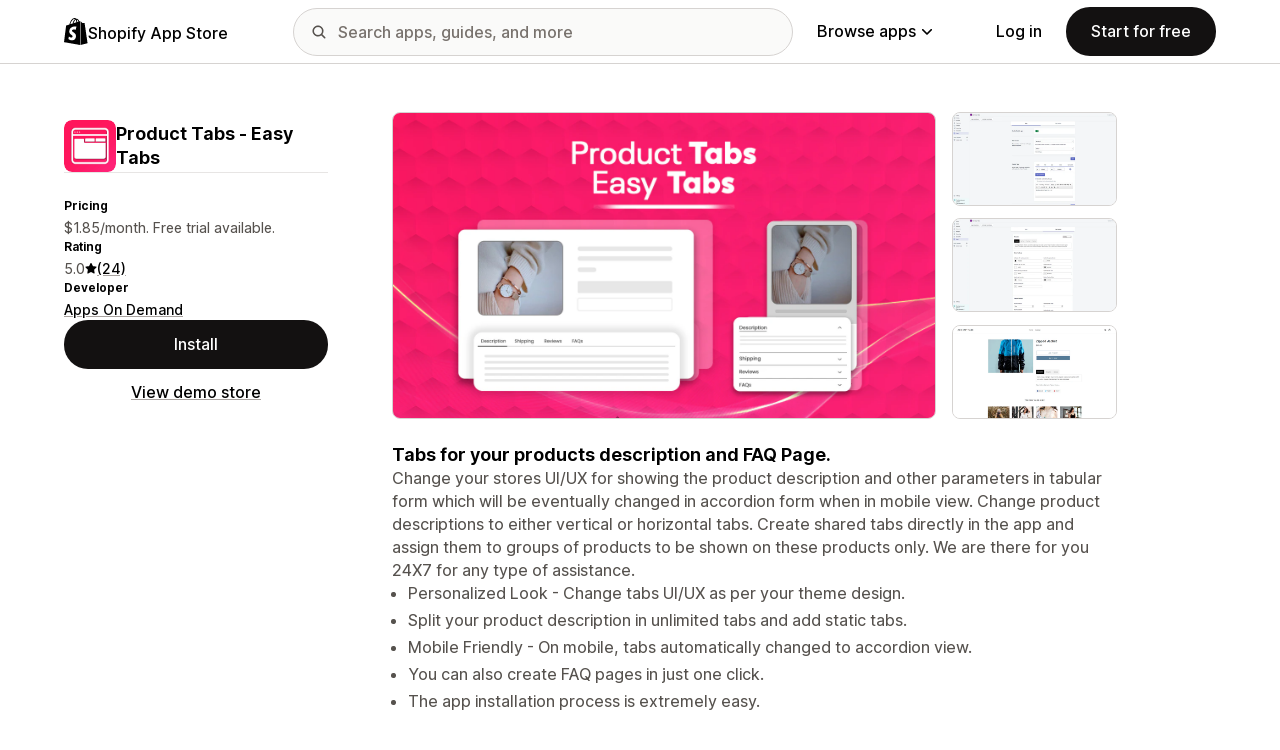

--- FILE ---
content_type: text/css
request_url: https://apps.shopify.com/cdn/shopifycloud/shopify_app_store/assets/inter-font-7a30f1aa5d0f997bc5f993c436cf84ad0f46c641565f03872359951c99d9fab6.css
body_size: 687
content:
@font-face{font-family:'Inter var';font-style:italic;font-weight:100 900;font-display:swap;src:url(https://cdn.shopify.com/shopifycloud/shopify_app_store/assets/Inter-italic.extra.var-cc59cf4b324781109d703309fc7d8814b6ba74dd2822a3c029715da8cb98ea57.woff2) format("woff2");unicode-range:U+E000,U+E002-E081,U+E093-E097,U+E0A5-E0E7,U+E0F3-E11D,U+E11E-E165,U+EE01,U+F6C3;font-named-instance:'Italic'}@font-face{font-family:'Inter var';font-style:italic;font-weight:100 900;font-display:swap;src:url(https://cdn.shopify.com/shopifycloud/shopify_app_store/assets/Inter-italic.alternates.var-cc59cf4b324781109d703309fc7d8814b6ba74dd2822a3c029715da8cb98ea57.woff2) format("woff2");unicode-range:U+E000,U+E002-E081,U+E093-E097,U+E0A5-E0E7,U+E0F3-E11D,U+E11E-E165,U+EE01,U+F6C3;font-named-instance:'Italic'}@font-face{font-family:'Inter var';font-style:italic;font-weight:100 900;font-display:swap;src:url(https://cdn.shopify.com/shopifycloud/shopify_app_store/assets/Inter-italic.symbols.var-59f27012284f5e97bbff303eb599ca98f29629a1c0fe7352bcc15b27d1dcd937.woff2) format("woff2");unicode-range:U+20DD-20DF,U+2190-219A,U+21A9-21AB,U+21B0-21B2,U+21B3-21B6,U+21BA-21BC,U+21D0,U+21D2,U+21D4,U+21DE-21E0,U+21E4-21E6,U+21E7,U+21EA,U+2303,U+2305,U+2318,U+2325-2328,U+232B,U+2380,U+2387,U+238B,U+23CE-23D0,U+2460-2469,U+24B6-24D0,U+24EA,U+25A0-25A3,U+25B2-25B4,U+25B6-25B8,U+25BA-25BE,U+25C0-25C2,U+25C4-25C8,U+25CB,U+25CF,U+25EF,U+2600,U+2605-2607,U+263C,U+2661,U+2665,U+26A0,U+2713,U+2717,U+2756,U+2764,U+2780-2789,U+27F5-27FB,U+2B06,U+2B12-2B14,U+2B1C,U+E000,U+E12B-E164,U+1F130-1F14A,U+1F850,U+1F852;font-named-instance:'Italic'}@font-face{font-family:'Inter var';font-style:italic;font-weight:100 900;font-display:swap;src:url(https://cdn.shopify.com/shopifycloud/shopify_app_store/assets/Inter-italic.extra.var-cc59cf4b324781109d703309fc7d8814b6ba74dd2822a3c029715da8cb98ea57.woff2) format("woff2");unicode-range:U+E000,U+E002-E081,U+E093-E097,U+E0A5-E0E7,U+E0F3-E11D,U+E11E-E165,U+EE01,U+F6C3;font-named-instance:'Italic'}@font-face{font-family:'Inter var';font-style:italic;font-weight:100 900;font-display:swap;src:url(https://cdn.shopify.com/shopifycloud/shopify_app_store/assets/Inter-italic.alternates.var-cc59cf4b324781109d703309fc7d8814b6ba74dd2822a3c029715da8cb98ea57.woff2) format("woff2");unicode-range:U+E000,U+E002-E081,U+E093-E097,U+E0A5-E0E7,U+E0F3-E11D,U+E11E-E165,U+EE01,U+F6C3;font-named-instance:'Italic'}@font-face{font-family:'Inter var';font-style:italic;font-weight:100 900;font-display:swap;src:url(https://cdn.shopify.com/shopifycloud/shopify_app_store/assets/Inter-italic.symbols.var-59f27012284f5e97bbff303eb599ca98f29629a1c0fe7352bcc15b27d1dcd937.woff2) format("woff2");unicode-range:U+20DD-20DF,U+2190-219A,U+21A9-21AB,U+21B0-21B2,U+21B3-21B6,U+21BA-21BC,U+21D0,U+21D2,U+21D4,U+21DE-21E0,U+21E4-21E6,U+21E7,U+21EA,U+2303,U+2305,U+2318,U+2325-2328,U+232B,U+2380,U+2387,U+238B,U+23CE-23D0,U+2460-2469,U+24B6-24D0,U+24EA,U+25A0-25A3,U+25B2-25B4,U+25B6-25B8,U+25BA-25BE,U+25C0-25C2,U+25C4-25C8,U+25CB,U+25CF,U+25EF,U+2600,U+2605-2607,U+263C,U+2661,U+2665,U+26A0,U+2713,U+2717,U+2756,U+2764,U+2780-2789,U+27F5-27FB,U+2B06,U+2B12-2B14,U+2B1C,U+E000,U+E12B-E164,U+1F130-1F14A,U+1F850,U+1F852;font-named-instance:'Italic'}@font-face{font-family:'Inter var';font-style:italic;font-weight:100 900;font-display:swap;src:url(https://cdn.shopify.com/shopifycloud/shopify_app_store/assets/Inter-italic.cyrillic.var-a31159d5ce68b317b19edc7ee7f1f3ffdd5316ee899945b502406abda313afa2.woff2) format("woff2");unicode-range:U+0400-049E,U+04A0-0500,U+052F,U+20B4,U+2116,U+2DFF,U+A69F;font-named-instance:'Italic'}@font-face{font-family:'Inter var';font-style:italic;font-weight:100 900;font-display:swap;src:url(https://cdn.shopify.com/shopifycloud/shopify_app_store/assets/Inter-italic.greek.var-77ec12f9397b88a29c16c05f2db87d9c0d0c2b157f1980271fed020f00b35321.woff2) format("woff2");unicode-range:U+0370-0378,U+037A-0380,U+0384-038B,U+038C,U+038E-03A2,U+03A3-03E2,U+03F0-0400,U+1F00-1F16,U+1F18-1F1E,U+1F20-1F46,U+1F48-1F4E,U+1F50-1F58,U+1F59,U+1F5B,U+1F5D,U+1F5F-1F7E,U+1F80-1FB5,U+1FB6-1FC5,U+1FC6-1FD4,U+1FD6-1FDC,U+1FDD-1FF0,U+1FF2-1FF5,U+1FF6-1FFF;font-named-instance:'Italic'}@font-face{font-family:'Inter var';font-style:italic;font-weight:100 900;font-display:swap;src:url(https://cdn.shopify.com/shopifycloud/shopify_app_store/assets/Inter-italic.vietnamese.var-b5dc5b6490ba49e8193315ff62c8e90551102055440f084a6e982e5eab8e589a.woff2) format("woff2");unicode-range:U+0102-0104,U+0110-0112,U+0128-012A,U+0168-016A,U+01A0-01A2,U+01AF-01B1,U+1EA0-1EFA,U+20AB;font-named-instance:'Italic'}@font-face{font-family:'Inter var';font-style:italic;font-weight:100 900;font-display:swap;src:url(https://cdn.shopify.com/shopifycloud/shopify_app_store/assets/Inter-italic.latin-ext.var-802705fb8496b82eda3f410c7e70a35c9407ba98b97cc5d9754db82750466fad.woff2) format("woff2");unicode-range:U+0100-0149,U+014A-01C4,U+01C5-0250,U+0259,U+1E00-1F00,U+2020,U+20A0-20AC,U+20AD-20C0,U+2113,U+2C7C,U+2C7F,U+A7FF;font-named-instance:'Italic'}@font-face{font-family:'Inter var';font-style:italic;font-weight:100 900;font-display:swap;src:url(https://cdn.shopify.com/shopifycloud/shopify_app_store/assets/Inter-italic.latin.var-cbfc0334f8cfad4727431982cd32c32f7daf6e73f0ab6f759ec3dc757c1c6bf7.woff2) format("woff2");unicode-range:U+0000-007F,U+00A0-0100,U+0131,U+0152-0154,U+02BB-02BD,U+02C6,U+02DA,U+02DC,U+2000-200C,U+2010-2028,U+202F-2060,U+2074,U+20AC,U+2122,U+2191,U+2193,U+2212,U+FEFF;font-named-instance:'Italic'}@font-face{font-family:'Inter var';font-style:normal;font-weight:100 900;font-display:swap;src:url(https://cdn.shopify.com/shopifycloud/shopify_app_store/assets/Inter-roman.extra.var-29781a209d7978155bf343eb1653779269965fa4a43d504b1fb361ab20e8487b.woff2) format("woff2");unicode-range:U+E000,U+E002-E081,U+E093-E097,U+E0A5-E0E7,U+E0F3-E11D,U+E11E-E165,U+EE01,U+F6C3;font-named-instance:'Regular'}@font-face{font-family:'Inter var';font-style:normal;font-weight:100 900;font-display:swap;src:url(https://cdn.shopify.com/shopifycloud/shopify_app_store/assets/Inter-roman.alternates.var-29781a209d7978155bf343eb1653779269965fa4a43d504b1fb361ab20e8487b.woff2) format("woff2");unicode-range:U+E000,U+E002-E081,U+E093-E097,U+E0A5-E0E7,U+E0F3-E11D,U+E11E-E165,U+EE01,U+F6C3;font-named-instance:'Regular'}@font-face{font-family:'Inter var';font-style:normal;font-weight:100 900;font-display:swap;src:url(https://cdn.shopify.com/shopifycloud/shopify_app_store/assets/Inter-roman.symbols.var-847d2a436a03ba1fbd4b750915db031a12a713befe0dcd79e8f39bf6a6e1a647.woff2) format("woff2");unicode-range:U+20DD-20DF,U+2190-219A,U+21A9-21AB,U+21B0-21B2,U+21B3-21B6,U+21BA-21BC,U+21D0,U+21D2,U+21D4,U+21DE-21E0,U+21E4-21E6,U+21E7,U+21EA,U+2303,U+2305,U+2318,U+2325-2328,U+232B,U+2380,U+2387,U+238B,U+23CE-23D0,U+2460-2469,U+24B6-24D0,U+24EA,U+25A0-25A3,U+25B2-25B4,U+25B6-25B8,U+25BA-25BE,U+25C0-25C2,U+25C4-25C8,U+25CB,U+25CF,U+25EF,U+2600,U+2605-2607,U+263C,U+2661,U+2665,U+26A0,U+2713,U+2717,U+2756,U+2764,U+2780-2789,U+27F5-27FB,U+2B06,U+2B12-2B14,U+2B1C,U+E000,U+E12B-E164,U+1F130-1F14A,U+1F850,U+1F852;font-named-instance:'Regular'}@font-face{font-family:'Inter var';font-style:normal;font-weight:100 900;font-display:swap;src:url(https://cdn.shopify.com/shopifycloud/shopify_app_store/assets/Inter-roman.cyrillic.var-8aa524d3da3b8fd4a03ff2d0d41ea50520113fb2e8ae57c15079dabea44b3529.woff2) format("woff2");unicode-range:U+0400-049E,U+04A0-0500,U+052F,U+20B4,U+2116,U+2DFF,U+A69F;font-named-instance:'Regular'}@font-face{font-family:'Inter var';font-style:normal;font-weight:100 900;font-display:swap;src:url(https://cdn.shopify.com/shopifycloud/shopify_app_store/assets/Inter-roman.greek.var-1134a39060691474b0f57b2de5e09977a31a8c06df90960b982314f58a5b4c63.woff2) format("woff2");unicode-range:U+0370-0378,U+037A-0380,U+0384-038B,U+038C,U+038E-03A2,U+03A3-03E2,U+03F0-0400,U+1F00-1F16,U+1F18-1F1E,U+1F20-1F46,U+1F48-1F4E,U+1F50-1F58,U+1F59,U+1F5B,U+1F5D,U+1F5F-1F7E,U+1F80-1FB5,U+1FB6-1FC5,U+1FC6-1FD4,U+1FD6-1FDC,U+1FDD-1FF0,U+1FF2-1FF5,U+1FF6-1FFF;font-named-instance:'Regular'}@font-face{font-family:'Inter var';font-style:normal;font-weight:100 900;font-display:swap;src:url(https://cdn.shopify.com/shopifycloud/shopify_app_store/assets/Inter-roman.vietnamese.var-a10e650090dc30250de0db440654c9bf29a843b233ee95a699b008bab0a6d498.woff2) format("woff2");unicode-range:U+0102-0104,U+0110-0112,U+0128-012A,U+0168-016A,U+01A0-01A2,U+01AF-01B1,U+1EA0-1EFA,U+20AB;font-named-instance:'Regular'}@font-face{font-family:'Inter var';font-style:normal;font-weight:100 900;font-display:swap;src:url(https://cdn.shopify.com/shopifycloud/shopify_app_store/assets/Inter-roman.latin-ext.var-46bc23ba7e33ea447579cd95b95f34665d7560377065b72f3a77df8bca4b0e5c.woff2) format("woff2");unicode-range:U+0100-0149,U+014A-01C4,U+01C5-0250,U+0259,U+1E00-1F00,U+2020,U+20A0-20AC,U+20AD-20C0,U+2113,U+2C7C,U+2C7F,U+A7FF;font-named-instance:'Regular'}@font-face{font-family:'Inter var';font-style:normal;font-weight:100 900;font-display:swap;src:url(https://cdn.shopify.com/shopifycloud/shopify_app_store/assets/Inter-roman.latin.var-4b87a3d384ea557b10afa9570b753eda868b12b5e51eea0977ffa6e641998f6a.woff2) format("woff2");unicode-range:U+0000-007F,U+00A0-0100,U+0131,U+0152-0154,U+02BB-02BD,U+02C6,U+02DA,U+02DC,U+2000-200C,U+2010-2028,U+202F-2060,U+2074,U+20AC,U+2122,U+2191,U+2193,U+2212,U+FEFF;font-named-instance:'Regular'}


--- FILE ---
content_type: text/javascript
request_url: https://apps.shopify.com/cdn/shopifycloud/shopify_app_store/bundles/assets/application_next-DijC3Tz_.js
body_size: 64116
content:
import{n as Ca,h as me,d as pi,B as ze,x as Na,r as Ia,f as cs}from"./decode-Bn6vFd8o.js";import{r as Se,b as Ci,i as y,K as Te,A as Ni,s as Sa,F as ba,O as Ii,m as be,G as Bt,n as La,a as K,c as Ra,d as Oa,e as Da}from"./stimulus-DGM_J8cU.js";import{i as ya,j as D,c as Pa}from"./client-B855uHs9.js";import{M as ls,a as Ma,b as wa,c as xa}from"./monorail-edge-producer-9tm7TE-W.js";import{r as V,g as Si}from"./react-DwDBJDL7.js";import{s as bi}from"./index-B_l2c23Y.js";import{B as ka}from"./stimulus-C850IYwE.js";import"./dom-helpers-E_jcM3uZ.js";import"./preload-helper-gXX2zx0f.js";const us=ya?ls.createHttpProducer({production:!0}):ls.createLogProducer({debugMode:!0}),Mn={...us,produce:e=>us.produce(e).catch(t=>{if(Fa(t)){const n=t instanceof Error?t:new Error(`Monorail tracking failed: ${String(t)}`);Se(n)}})};function Fa(e){var a,o,l,h,f,T,A;const t=/Cannot read properties of (null|undefined) \(reading 'status'\)/,n=/(null|undefined) is not an object \(evaluating '[a-zA-Z]+\.status'\)/,s=/[a-zA-Z]+ is (null|undefined)/,i=e instanceof Ma&&e.status===200;return!(e instanceof wa)&&!(e instanceof xa)&&!((a=e==null?void 0:e.message)!=null&&a.includes("Invalid agent:"))&&!((o=e==null?void 0:e.message)!=null&&o.includes(".text is not a function"))&&!((l=e==null?void 0:e.message)!=null&&l.includes("event_sent_at_ms metadata field cannot be empty"))&&!((h=e==null?void 0:e.message)!=null&&h.includes("event_created_at_ms metadata field cannot be empty."))&&!((f=e==null?void 0:e.message)!=null&&f.match(t))&&!((T=e==null?void 0:e.message)!=null&&T.match(n))&&!((A=e==null?void 0:e.message)!=null&&A.match(s))&&!i}const wn=({nodes:e,schemaId:t,payloadFn:n})=>{e.forEach(s=>{s.addEventListener("click",()=>{const i=n(s);Mn.produce({schemaId:t,payload:i})})})},Li=({nodes:e,schemaId:t,payloadFn:n})=>{e.length&&e.forEach((s,i)=>{var l;const a={threshold:(l=s.dataset)!=null&&l.waypointThreshold?parseFloat(s.dataset.waypointThreshold):.5},o=new IntersectionObserver(h=>{h.map(f=>{if(!f.isIntersecting)return;const T=f.target,A=n(T);Mn.produce({schemaId:t,payload:A}),o.unobserve(f.target)})},a);s.dataset.waypointInitialized||(o.observe(s),s.dataset.waypointInitialized="true")})};function Ba(e){switch(e==null?void 0:e.toLocaleLowerCase()){case"true":return!0;case"false":return!1;default:return}}const le=(e,t)=>{const n=e.dataset[t];if(!n)throw new Error(`The dataset value for "${t}" was undefined or empty`);return n},Ha=(e,t)=>{const n=le(e,"pageUrl"),s=e.dataset.pageType,i=le(e,"element"),a=e.dataset.elementGroup,o=e.dataset.elementContent,l=e instanceof HTMLAnchorElement?e.href:void 0,{shopPlan:h,...f}=t;return{pageUrl:n,pageType:s,element:i,elementGroup:a,elementContent:o,elementUrl:l,...f}},Ua=(e,t)=>{const n=e.dataset.referrer,s=e.dataset.apiKey,{shopId:i,shopPlan:a,...o}=t;return{referrer:n||"",apiKey:s||"",...o}},va=(e,t)=>{const n=le(e,"waypointSurface"),s=e.dataset.waypointSurfaceVersion,i=e.dataset.waypointSurfaceDetail,a=le(e,"waypointAppGroupingHandle"),o=parseInt(e.dataset.waypointWaypoint??"")||0,l=Ba(e.dataset.waypointUsesFallbackRecommendations),h=e.dataset["waypointIs-100kGmv"],f=h?{true:!0,false:!1}[h]:void 0,T=e.dataset.waypointCohort,A=e.dataset.waypointCountryCode,I=e.dataset.waypointIndustry,p=e.dataset.waypointRollup,{shopPlan:N,...b}=t;return{surface:n,surfaceVersion:s,surfaceDetail:i,appGroupingHandle:a,waypoint:o,usesFallbackRecommendations:l,cohort:T,countryCode:A,industry:I,rollup:p,gmv100k:f,...b}},Ya=(e,{userToken:t,sessionToken:n,shopId:s,shopPlan:i})=>{const a=le(e,"adsWaypointApiKey"),o=le(e,"adsWaypointOfferToken"),l=le(e,"adsWaypointSurfaceType"),h=parseInt(le(e,"adsWaypointSurfaceIntraPosition")),f=e.dataset.adsWaypointReferer;return{userToken:t,sessionToken:n,shopId:s,referrer:f,offerToken:o,apiKey:a,surfaceIntraPosition:h,surfaceType:l,shopPlan:i}},qa=(e,{shopId:t,locale:n})=>{const s=le(e,"supportApiKey"),i=e.dataset.supportIdentityId,a=le(e,"supportMethod"),o=e.dataset.supportStCampaign;return{shopId:t,apiKey:s,identityId:i,locale:n||"en",stCampaign:o,supportMethod:a}};function hs(e=document){const t=e.querySelectorAll('.js-monorail-element-click-tracking, [data-monorail-click="AppStoreElementClick"]');wn({nodes:t,schemaId:"app_store_element_click/1.2",payloadFn:n=>Ha(n,window.MonorailVisitorMetadata)})}function ds(){const e=document.querySelectorAll('[data-monorail-waypoint="AppStoreSurfaceWaypoint"]');Li({nodes:e,schemaId:"app_store_surface_waypoint/1.5",payloadFn:t=>va(t,window.MonorailVisitorMetadata)})}function fs(){const e=document.querySelectorAll('[data-ads-waypoint="DisplayAdImpression"]');Li({nodes:e,schemaId:"display_ad_impression/2.0",payloadFn:t=>Ya(t,window.MonorailVisitorMetadata)})}function Ht(){wn({nodes:document.querySelectorAll('[data-monorail-track="UnauthenticatedShallowInstall"]'),schemaId:"app_store_unauthenticated_shallow_install/2.0",payloadFn:e=>Ua(e,window.MonorailVisitorMetadata)})}function Ga(e=document){const t=e.querySelectorAll('[data-monorail-track="GetSupportClicked"]');wn({nodes:t,schemaId:"app_store_get_support_clicked/2.0",payloadFn:n=>qa(n,window.MonorailVisitorMetadata)})}const Ri=()=>(new URLSearchParams(window.location.search).get("q")||"").trim(),Va=500;function Wa(e,{timeoutMs:t}={timeoutMs:Va}){const[n,s]=V.useState(e),i=V.useRef(n);return V.useEffect(()=>{if(i.current===e)return;const a=setTimeout(()=>{i.current=e,s(e)},t);return()=>{clearTimeout(a)}},[e,t]),n}function Qa(e){return(t,{initialValue:n}={})=>{const[s,i]=V.useState(()=>n===void 0&&typeof window<"u"?window.matchMedia(t).matches:!!n);return e(()=>{if(!window||!window.matchMedia)return;const a=window.matchMedia(t),o=l=>i(l.matches);return i(a.matches),a.addListener(o),()=>{a.removeListener(o)}},[t]),s}}const $a=Qa(V.useEffect);var oe=(e=>(e.SearchTerm="searches",e.App="apps",e.Collection="collections",e.Taxonomy="taxonomy",e.RecentSearches="recent_searches",e.RecommendedTaxonomy="recommended_taxonomy",e.CategoryFeatures="category_features",e.Guides="guides",e.RecommendedGuides="recommended_guides",e.GuidedSearches="guided_searches",e))(oe||{});class ja extends Error{}const Xa=async(e,t)=>{try{const s=new URLSearchParams(window.location.search).get("locale"),i=new URLSearchParams({v:"3",q:e,...t?{st_source:t}:{},...s?{locale:s}:{}}),o=await(await fetch(`/search/autocomplete?${i.toString()}`,{headers:{"Content-Type":"application/json","X-Requested-With":"XMLHttpRequest"}})).json();if(o)return o;throw new ja}catch{return An}},An={searches:[],apps:[],collections:[],taxonomy:[],recent_searches:[],recommended_taxonomy:[],category_features:[],guides:[],recommended_guides:[],guided_searches:[]},Ka="meta[name=csrf-token]";let mt;function za(e=document){if(mt)return mt;const t=e.querySelector(Ka);if(t){const n=t.getAttribute("content");if(n)return mt=n,mt}return""}const Za=async e=>{try{const t=za();return(await fetch(`/recent_searches/${encodeURIComponent(e)}`,{headers:{"X-CSRF-Token":t},method:"DELETE"})).status===204}catch(t){return Se(t),!1}};function Es(e,t){Mn.produce({schemaId:e,payload:t})}const Oi=V.createContext(null),Ja=()=>{const e=V.useContext(Oi);if(!e)throw new Error("useMonorailStaticData must be used within a MonorailStaticDataProvider");return e},eo=()=>({pageUrl:window.location.pathname,pageType:document.body.id||document.body.classList[0],...Ja()}),bt=[oe.RecentSearches,oe.SearchTerm,oe.App,oe.Taxonomy,oe.RecommendedTaxonomy,oe.CategoryFeatures,oe.Collection,oe.RecommendedGuides,oe.Guides],to=e=>Object.values(e).reduce((t,n)=>t+n.length,0),Ts=(e,t)=>bt.flatMap(s=>t[s])[e-1],ms=e=>{const t=bt.flatMap(s=>e[s].map(i=>i.name)),n=bt.flatMap(s=>Array(e[s].length).fill(s));return{suggestionNames:t,suggestionsTypes:n}},_s=e=>{let t=0;const n={...e};return bt.forEach(s=>{n[s]?n[s].forEach(i=>i.index=t++):n[s]=[]}),n},no=({initialQuery:e="",dataSource:t,formAction:n,locale:s})=>{const i=V.useRef(null),a=V.useRef(null),o=eo(),l=$a(Ci.mobile),[h,f]=V.useState(e),T=Wa(h,{timeoutMs:200}),[A,I]=V.useState(""),[p,N]=V.useState(0),[b,M]=V.useState(!1),[B,W]=V.useState(An),[Y,Q]=V.useState(!1),X=to(B),v=p?Ts(p,B):null,Pe=()=>{Y&&!b&&(M(!0),Xa(T,t).then(O=>{const q=_s(O);M(!1),W(q),I(y.t("frontend.search_suggestions.suggestions_available"))}).catch(()=>{M(!1)}))};V.useEffect(()=>{var O;I((O=Ts(p,B))==null?void 0:O.name)},[p,B]),V.useEffect(()=>{var O,q;Y&&!((O=a.current)!=null&&O.contains(document.activeElement))&&((q=i.current)==null||q.focus())},[B]),V.useEffect(Pe,[T,Y]);const Ve=()=>{f(""),I(""),N(0)},Et=()=>{var O;Ve(),Q(!1),(O=i.current)==null||O.blur()},en=()=>{Ve(),Q(!0),l&&W(An)},tn=()=>{requestAnimationFrame(()=>{var O,q;!((O=a.current)!=null&&O.contains(document.activeElement))&&(((q=document.activeElement)==null?void 0:q.tagName)!=="BODY"||!l)&&Q(!1)})},k=()=>{Q(!0),I(y.t("frontend.search_suggestions.instructions"))},G=O=>{const{suggestionNames:q,suggestionsTypes:Me}=ms(B),Tt=`autocomplete_${Me[O.index]}`,we={...o,searchTerm:O.name,searchValue:T,isAutoComplete:!0,selectedSuggestionPosition:O.index,suggestions:q,suggestionsTypes:Me,surfaceDetail:Tt};Es("app_store_search_interaction/2.0",we);const os=new URL(O.target,window.location.origin);os.searchParams.set("surface_detail",Tt),location.assign(os.toString())},as=()=>{const{suggestionNames:O,suggestionsTypes:q}=ms(B),Me="manual_search",Tt={...o,searchTerm:h,searchValue:h,isAutoComplete:!1,selectedSuggestionPosition:void 0,suggestions:h===T?O:[],suggestionsTypes:q,surfaceDetail:Me};Es("app_store_search_interaction/2.0",Tt);const we=new URL(n||"",window.location.origin);we.searchParams.set("q",h),we.searchParams.set("surface_detail",Me),s&&we.searchParams.set("locale",s),location.assign(we.toString())},Ta=O=>{const{value:q=""}=O.target;f(q),N(0)},ma=O=>{var q;O.keyCode===Te.UP||O.keyCode===Te.DOWN||O.keyCode===Te.ENTER&&p>0||O.keyCode===Te.ENTER&&h.trim()===""?O.preventDefault():((q=i.current)==null||q.focus(),(pa[O.keyCode]||Ca)(O))},_a=O=>{var q;(q=i.current)==null||q.focus()},ga=O=>{W(_s({...B,recent_searches:B.recent_searches.filter(q=>q.name!==O)})),Za(O)},Aa=O=>{O.keyCode===Te.ESCAPE&&Et()},pa={[Te.UP]:O=>{O.preventDefault(),N(p<=0?X:p-1)},[Te.DOWN]:O=>{O.preventDefault(),N(p>=X?1:p+1)},[Te.ENTER]:()=>{v&&v.target?G(v):h.trim()!==""&&as()}};return{inputProps:{inputRef:i,userQuery:h,handleQuery:Ta,handleKeyUp:_a,handleKeyDown:ma,handleFocus:k,handleClear:en,handleClose:Et},componentRef:a,handleOverlayKeyDown:Aa,handleBlur:tn,handleSelect:G,handleEnter:as,handleRemoveRecentSearch:ga,suggestions:B,hasSuggestions:X>0,showSuggestions:Y,isMobile:l,query:T,instruction:v?v.name:A,cursor:p}},so="https://cdn.shopify.com/shopifycloud/shopify_app_store/bundles/assets/CloseIcon-BP7i2pXd.svg",io=e=>new RegExp(`(${e.toLowerCase().replace(/[.*-_=',+?^${}()|[\]\\&!~:;<>%#@!\"]/g,"\\$&")})`,"i"),ro=(e,t,n)=>{const s=io(t),i=e.name.split(s).filter(Boolean);return D.jsx("div",{className:"tw-grow tw-text-ellipsis tw-overflow-hidden",children:i.map((a,o)=>s.test(a)?D.jsx("span",{className:n,children:a},`${a}-${o}`):a)})},de=({suggestion:e,selected:t,query:n,onClick:s,onRemove:i,icon:a,colorClass:o="tw-text-fg-secondary hover:tw-text-fg-primary hover:tw-bg-canvas-tertiary",highlightClass:l="tw-font-semibold tw-text-fg-primary"})=>{const h=t?"tw-cursor-pointer tw-bg-canvas-tertiary":"",f=()=>{s(e)},T=()=>{i&&i(e.name)},A=n===""?[e.name]:ro(e,n,l);return D.jsxs("li",{className:`tw-flex tw-items-center tw-justify-between tw-rounded-sm hover:tw-cursor-pointer tw-text-body-md ${o} ${h}`,children:[D.jsxs("div",{className:"tw-flex tw-items-center tw-flex-nowrap tw-grow tw-w-full tw-px-sm tw-py-[6px]",onMouseDown:f,children:[a&&D.jsx("img",{src:a,className:"tw-w-[20px] tw-h-[20px] tw-rounded-[3px] tw-mr-sm",alt:"icon"}),A]}),i&&D.jsx("div",{onMouseDown:T,className:"tw-self-stretch tw-flex tw-items-center tw-px-sm",children:D.jsx("img",{src:so,className:"tw-w-[20px] tw-h-[20px]",alt:y.t("frontend.search_suggestions.delete_icon")})})]})},ao=({children:e})=>D.jsx("div",{className:"tw-sr-only",role:"region","aria-live":"polite",children:e}),oo=100,co="https://cdn.shopify.com/shopifycloud/shopify_app_store/bundles/assets/ClearIcon-zkxr-RUU.svg",lo=({handleKeyUp:e,handleKeyDown:t,handleQuery:n,handleFocus:s,handleClear:i,handleClose:a,userQuery:o,inputRef:l,locale:h,isMobile:f=!1})=>{const[T,A]=V.useState(null),I=D.jsx("button",{type:"button",onClick:i,className:"tw-absolute tw-top-1/2 -tw-translate-y-1/2 tw-right-lg tw-transition-opacity hover:tw-opacity-75","aria-label":y.t("frontend.search_suggestions.clear_search_suggestions"),children:D.jsx("img",{src:co,alt:y.t("frontend.search_suggestions.clear_search_suggestions")})}),p=window.location.href,N="[mask-image:url(merchant/navbar/search-icon)]";return V.useEffect(()=>{if(l.current){const b=l.current.closest("form");b instanceof HTMLElement&&A(b.id)}},[T,A,l]),D.jsxs("div",{className:"tw-relative tw-flex tw-flex-row-reverse tw-gap-6 tw-pt-2 sm:tw-pt-0 sm:tw-flex-row sm:tw-items-center sm:tw-h-full",children:[D.jsxs("div",{className:"tw-group tw-w-full tw-relative",children:[D.jsx("div",{className:`tw-absolute tw-top-1/2 -tw-translate-y-1/2 tw-translate-x-lg tw-bg-fg-secondary tw-w-[20px] tw-h-[20px] group-focus-within:[mask-image:url(merchant/navbar/search-icon)] ${N} [mask-repeat:no-repeat] [mask-position:center] [mask-size:20px] tw-skew-x-0 tw-skew-y-0 tw-rotate-0 tw-scale-x-100 tw-scale-y-100`}),D.jsx("input",{type:"search",name:"q",autoComplete:"off",className:`js-monorail-element-click-tracking tw-w-full tw-h-12 tw-border-stroke-primary tw-bg-input-canvas-default tw-border tw-rounded-2xl tw-pl-[44px] ${o?"tw-pr-14":"tw-pr-4"} tw-text-input-default tw-text-fg-primary placeholder:tw-text-fg-tertiary placeholder-shown:tw-text-ellipsis webkit-search-cancel-button:tw-hidden lg:tw-max-w-[31.25rem]`,placeholder:f?y.translate("frontend.search_suggestions.placeholder"):y.translate("frontend.search_suggestions.search_placeholder"),ref:l,value:o,onFocus:s,onChange:n,onKeyUp:e,onKeyDown:t,maxLength:oo,"data-monorail-click":"AppStoreElementClick","data-page-type":"all","data-page-url":`${p}`,"data-element":`${T}`,"data-element-group":"search-bar"}),D.jsx("input",{type:"hidden",name:"locale",value:h}),o&&I]}),D.jsx("button",{"data-module":"ui-search-navbar__deactivator",type:"button",className:"tw-w-5 tw-bg-[url(merchant/navbar/arrow-left)] tw-bg-no-repeat tw-bg-center tw-bg-contain sm:tw-flex-grow-0 sm:tw-shrink-1 sm:tw-basis-16 sm:tw-w-16 sm:tw-bg-[url(merchant/navbar/close)] sm:tw-sr-only sm:tw-self-stretch sm:focus:tw-not-sr-only sm:focus:tw-bg-[length:1.25rem] lg:tw-hidden",onClick:a,"aria-label":y.translate("frontend.search_suggestions.mobile_close_button")})]})},uo="https://cdn.shopify.com/shopifycloud/shopify_app_store/bundles/assets/SearchIcon-B9jCcztm.svg",ho="https://cdn.shopify.com/shopifycloud/shopify_app_store/bundles/assets/AppIcon-DnmFia0-.svg",fo="https://cdn.shopify.com/shopifycloud/shopify_app_store/bundles/assets/RecentSearchIcon-DRLYx7qG.svg",fe=(e,t)=>e-1===t,Eo=({dataSource:e,formAction:t,initialQuery:n="",locale:s=""})=>{const{query:i,inputProps:a,componentRef:o,handleOverlayKeyDown:l,handleBlur:h,handleSelect:f,handleRemoveRecentSearch:T,hasSuggestions:A,showSuggestions:I,isMobile:p,cursor:N,instruction:b,suggestions:{searches:M,apps:B,taxonomy:W,collections:Y,recent_searches:Q,recommended_taxonomy:X,guides:v,recommended_guides:Pe,category_features:Ve}}=no({initialQuery:n,dataSource:e,formAction:t,locale:s}),Et=W.length+Y.length+X.length+Ve.length>0,en=Pe.length>0||v.length>0,tn=D.jsxs(D.Fragment,{children:[Q.map((k,G)=>D.jsx(de,{suggestion:k,query:i,selected:fe(N,k.index),onClick:f,icon:fo,onRemove:T},`${G}-recent-search`)),M.map((k,G)=>D.jsx(de,{suggestion:k,query:i,selected:fe(N,k.index),onClick:f,icon:uo},`${G}-search`)),B.map((k,G)=>D.jsx(de,{suggestion:k,query:i,selected:fe(N,k.index),onClick:f,icon:k.icon_url||ho},`${G}-app`)),Et&&D.jsx("li",{className:"tw-px-sm tw-pt-lg tw-pb-sm first:tw-pt-sm",children:D.jsx("h5",{className:"tw-text-label-sm tw-tracking-wide tw-uppercase tw-text-fg-tertiary",children:y.t("frontend.search_suggestions.taxonomy_and_category_features")})}),W.map((k,G)=>D.jsx(de,{suggestion:k,query:i,selected:fe(N,k.index),onClick:f},`${G}-taxonomy`)),Y.map((k,G)=>D.jsx(de,{suggestion:k,query:i,selected:fe(N,k.index),onClick:f},`${G}-collection`)),X.map((k,G)=>D.jsx(de,{suggestion:k,query:i,selected:fe(N,k.index),onClick:f},`${G}-recommended-taxonomy`)),Ve.map((k,G)=>D.jsx(de,{suggestion:k,query:i,selected:fe(N,k.index),onClick:f},`${G}-feature`)),en&&D.jsx("li",{className:"tw-px-sm tw-pt-lg tw-pb-sm first:tw-pt-sm",children:D.jsx("h5",{className:"tw-text-label-sm tw-tracking-wide tw-uppercase tw-text-fg-tertiary",children:y.t("frontend.search_suggestions.guides_header")})}),Pe.map((k,G)=>D.jsx(de,{suggestion:k,query:i,selected:fe(N,k.index),onClick:f},`${G}-recommended-guide`)),v.map((k,G)=>D.jsx(de,{suggestion:k,query:i,selected:fe(N,k.index),onClick:f},`${G}-guide`))]});return D.jsxs("div",{id:"search_suggestions_container",className:"tw-w-full",ref:o,onBlur:h,onKeyDown:l,children:[D.jsx(lo,{...a,locale:s,isMobile:p}),I&&(A||i)&&D.jsx("div",{className:"tw-w-full tw-absolute tw-left-0 tw-bg-canvas-primary tw-mt-1 sm:tw-rounded-md tw-overflow-hidden sm:tw-border sm:tw-border-stroke-secondary sm:tw-shadow-search",children:D.jsx("ul",{className:"tw-p-sm",children:A&&tn})}),D.jsx(ao,{children:b})]})},To=e=>{const{value:t,children:n}=e;return D.jsx(Oi.Provider,{value:t,children:n})},mo=()=>{const e=window.MonorailVisitorMetadata;if(!e)throw new Error("MonorailVisitorMetadata is not defined");return e.shopId===null&&(e.shopId=void 0),e.shopPlan===null&&(e.shopPlan=void 0),e},nn=new WeakMap,Di=(e,t)=>{try{if(!e)throw Error();const n=nn.get(e);n&&(n.unmount(),nn.delete(e));const s=e.dataset.source,i=e.action,a=Pa.createRoot(e);nn.set(e,a),a.render(D.jsx(To,{value:mo(),children:D.jsx(Eo,{dataSource:s,formAction:i,...t})}))}catch(n){return Se(n),e}};class _o{constructor(t){const n=Ri(),s=document.documentElement.lang;Di(t,{initialQuery:n,locale:s})}}function go(){new _o(document.getElementById("UiSearchInputForm"))}const yi="#AppStoreNavbar",Pi="behind-overlay",Ao='[data-module="ui-search-navbar__activator"]',po='input[name="q"]',Co="ui-search-navbar__deactivator",Mi=new ba,No=e=>{e.selectionStart=e.value.length,e.selectionEnd=e.value.length},gs=e=>e.querySelector(po),Io=(e,t,n)=>{var i;(i=document.querySelector(yi))==null||i.classList.add(Pi),Mi.add(t.containerElement.querySelector("#search_suggestions_container")),n.open({beforeClose:()=>{t.close(),xn(e,t,n)}}),t.open();const s=document.getElementById(Ii);s&&(s.style.transition="none")},xn=(e,t,n)=>{var i;(i=document.querySelector(yi))==null||i.classList.remove(Pi),Mi.remove(t.containerElement.querySelector("#search_suggestions_container")),t.close(),n.close(),e.focus();const s=document.getElementById(Ii);s&&(s.style.transition="")},As=(e,t,n)=>{xn(e,t,n)},So=(e,t)=>{const n=document.documentElement.lang,s=Ri(),i=document.querySelector("#UiSearchSuggestionForm");Di(i,{initialQuery:s,locale:n});const a=document.querySelector(Ao);if(!a)throw new Error("Search activator element not found");a.addEventListener("click",()=>{Io(a,e,t);const l=gs(e.containerElement);l==null||l.focus()}),e.containerElement.addEventListener("click",l=>{if(l.target.dataset.module===Co){const f=gs(e.containerElement);No(f),xn(a,e,t)}}),e.containerElement.addEventListener("keydown",l=>{l.key==="Escape"&&e.isOpen()&&As(a,e,t)}),window.matchMedia(Ci.lg).addEventListener("change",l=>{l.matches&&e.isOpen()&&As(a,e,t)})},bo=()=>{const e=new Ni,t=Sa(".tw-appstore-side-search",{onClose:()=>e.close()});!e||!t||So(t,e)},kn={xml:!1,decodeEntities:!0},ps={_useHtmlParser2:!0,xmlMode:!0};function pn(e){return e!=null&&e.xml?typeof e.xml=="boolean"?ps:{...ps,...e.xml}:e??void 0}var x;(function(e){e.Root="root",e.Text="text",e.Directive="directive",e.Comment="comment",e.Script="script",e.Style="style",e.Tag="tag",e.CDATA="cdata",e.Doctype="doctype"})(x||(x={}));function Lo(e){return e.type===x.Tag||e.type===x.Script||e.type===x.Style}const Ro=x.Root,Oo=x.Text,Do=x.Directive,yo=x.Comment,Po=x.Script,Mo=x.Style,wo=x.Tag,xo=x.CDATA,ko=x.Doctype;class wi{constructor(){this.parent=null,this.prev=null,this.next=null,this.startIndex=null,this.endIndex=null}get parentNode(){return this.parent}set parentNode(t){this.parent=t}get previousSibling(){return this.prev}set previousSibling(t){this.prev=t}get nextSibling(){return this.next}set nextSibling(t){this.next=t}cloneNode(t=!1){return Lt(this,t)}}class Fn extends wi{constructor(t){super(),this.data=t}get nodeValue(){return this.data}set nodeValue(t){this.data=t}}class rt extends Fn{constructor(){super(...arguments),this.type=x.Text}get nodeType(){return 3}}class Bn extends Fn{constructor(){super(...arguments),this.type=x.Comment}get nodeType(){return 8}}class Hn extends Fn{constructor(t,n){super(n),this.name=t,this.type=x.Directive}get nodeType(){return 1}}class Un extends wi{constructor(t){super(),this.children=t}get firstChild(){var t;return(t=this.children[0])!==null&&t!==void 0?t:null}get lastChild(){return this.children.length>0?this.children[this.children.length-1]:null}get childNodes(){return this.children}set childNodes(t){this.children=t}}class xi extends Un{constructor(){super(...arguments),this.type=x.CDATA}get nodeType(){return 4}}class Le extends Un{constructor(){super(...arguments),this.type=x.Root}get nodeType(){return 9}}class vn extends Un{constructor(t,n,s=[],i=t==="script"?x.Script:t==="style"?x.Style:x.Tag){super(s),this.name=t,this.attribs=n,this.type=i}get nodeType(){return 1}get tagName(){return this.name}set tagName(t){this.name=t}get attributes(){return Object.keys(this.attribs).map(t=>{var n,s;return{name:t,value:this.attribs[t],namespace:(n=this["x-attribsNamespace"])===null||n===void 0?void 0:n[t],prefix:(s=this["x-attribsPrefix"])===null||s===void 0?void 0:s[t]}})}}function R(e){return Lo(e)}function Ut(e){return e.type===x.CDATA}function ue(e){return e.type===x.Text}function vt(e){return e.type===x.Comment}function Cn(e){return e.type===x.Directive}function Oe(e){return e.type===x.Root}function j(e){return Object.prototype.hasOwnProperty.call(e,"children")}function Lt(e,t=!1){let n;if(ue(e))n=new rt(e.data);else if(vt(e))n=new Bn(e.data);else if(R(e)){const s=t?sn(e.children):[],i=new vn(e.name,{...e.attribs},s);s.forEach(a=>a.parent=i),e.namespace!=null&&(i.namespace=e.namespace),e["x-attribsNamespace"]&&(i["x-attribsNamespace"]={...e["x-attribsNamespace"]}),e["x-attribsPrefix"]&&(i["x-attribsPrefix"]={...e["x-attribsPrefix"]}),n=i}else if(Ut(e)){const s=t?sn(e.children):[],i=new xi(s);s.forEach(a=>a.parent=i),n=i}else if(Oe(e)){const s=t?sn(e.children):[],i=new Le(s);s.forEach(a=>a.parent=i),e["x-mode"]&&(i["x-mode"]=e["x-mode"]),n=i}else if(Cn(e)){const s=new Hn(e.name,e.data);e["x-name"]!=null&&(s["x-name"]=e["x-name"],s["x-publicId"]=e["x-publicId"],s["x-systemId"]=e["x-systemId"]),n=s}else throw new Error(`Not implemented yet: ${e.type}`);return n.startIndex=e.startIndex,n.endIndex=e.endIndex,e.sourceCodeLocation!=null&&(n.sourceCodeLocation=e.sourceCodeLocation),n}function sn(e){const t=e.map(n=>Lt(n,!0));for(let n=1;n<t.length;n++)t[n].prev=t[n-1],t[n-1].next=t[n];return t}const Cs={withStartIndices:!1,withEndIndices:!1,xmlMode:!1};class Fo{constructor(t,n,s){this.dom=[],this.root=new Le(this.dom),this.done=!1,this.tagStack=[this.root],this.lastNode=null,this.parser=null,typeof n=="function"&&(s=n,n=Cs),typeof t=="object"&&(n=t,t=void 0),this.callback=t??null,this.options=n??Cs,this.elementCB=s??null}onparserinit(t){this.parser=t}onreset(){this.dom=[],this.root=new Le(this.dom),this.done=!1,this.tagStack=[this.root],this.lastNode=null,this.parser=null}onend(){this.done||(this.done=!0,this.parser=null,this.handleCallback(null))}onerror(t){this.handleCallback(t)}onclosetag(){this.lastNode=null;const t=this.tagStack.pop();this.options.withEndIndices&&(t.endIndex=this.parser.endIndex),this.elementCB&&this.elementCB(t)}onopentag(t,n){const s=this.options.xmlMode?x.Tag:void 0,i=new vn(t,n,void 0,s);this.addNode(i),this.tagStack.push(i)}ontext(t){const{lastNode:n}=this;if(n&&n.type===x.Text)n.data+=t,this.options.withEndIndices&&(n.endIndex=this.parser.endIndex);else{const s=new rt(t);this.addNode(s),this.lastNode=s}}oncomment(t){if(this.lastNode&&this.lastNode.type===x.Comment){this.lastNode.data+=t;return}const n=new Bn(t);this.addNode(n),this.lastNode=n}oncommentend(){this.lastNode=null}oncdatastart(){const t=new rt(""),n=new xi([t]);this.addNode(n),t.parent=n,this.lastNode=t}oncdataend(){this.lastNode=null}onprocessinginstruction(t,n){const s=new Hn(t,n);this.addNode(s)}handleCallback(t){if(typeof this.callback=="function")this.callback(t,this.dom);else if(t)throw t}addNode(t){const n=this.tagStack[this.tagStack.length-1],s=n.children[n.children.length-1];this.options.withStartIndices&&(t.startIndex=this.parser.startIndex),this.options.withEndIndices&&(t.endIndex=this.parser.endIndex),n.children.push(t),s&&(t.prev=s,s.next=t),t.parent=n,this.lastNode=null}}const Ns=/["&'<>$\x80-\uFFFF]/g,Bo=new Map([[34,"&quot;"],[38,"&amp;"],[39,"&apos;"],[60,"&lt;"],[62,"&gt;"]]),Ho=String.prototype.codePointAt!=null?(e,t)=>e.codePointAt(t):(e,t)=>(e.charCodeAt(t)&64512)===55296?(e.charCodeAt(t)-55296)*1024+e.charCodeAt(t+1)-56320+65536:e.charCodeAt(t);function ki(e){let t="",n=0,s;for(;(s=Ns.exec(e))!==null;){const i=s.index,a=e.charCodeAt(i),o=Bo.get(a);o!==void 0?(t+=e.substring(n,i)+o,n=i+1):(t+=`${e.substring(n,i)}&#x${Ho(e,i).toString(16)};`,n=Ns.lastIndex+=+((a&64512)===55296))}return t+e.substr(n)}function Fi(e,t){return function(s){let i,a=0,o="";for(;i=e.exec(s);)a!==i.index&&(o+=s.substring(a,i.index)),o+=t.get(i[0].charCodeAt(0)),a=i.index+1;return o+s.substring(a)}}const Bi=Fi(/["&\u00A0]/g,new Map([[34,"&quot;"],[38,"&amp;"],[160,"&nbsp;"]])),Hi=Fi(/[&<>\u00A0]/g,new Map([[38,"&amp;"],[60,"&lt;"],[62,"&gt;"],[160,"&nbsp;"]])),Uo=new Map(["altGlyph","altGlyphDef","altGlyphItem","animateColor","animateMotion","animateTransform","clipPath","feBlend","feColorMatrix","feComponentTransfer","feComposite","feConvolveMatrix","feDiffuseLighting","feDisplacementMap","feDistantLight","feDropShadow","feFlood","feFuncA","feFuncB","feFuncG","feFuncR","feGaussianBlur","feImage","feMerge","feMergeNode","feMorphology","feOffset","fePointLight","feSpecularLighting","feSpotLight","feTile","feTurbulence","foreignObject","glyphRef","linearGradient","radialGradient","textPath"].map(e=>[e.toLowerCase(),e])),vo=new Map(["definitionURL","attributeName","attributeType","baseFrequency","baseProfile","calcMode","clipPathUnits","diffuseConstant","edgeMode","filterUnits","glyphRef","gradientTransform","gradientUnits","kernelMatrix","kernelUnitLength","keyPoints","keySplines","keyTimes","lengthAdjust","limitingConeAngle","markerHeight","markerUnits","markerWidth","maskContentUnits","maskUnits","numOctaves","pathLength","patternContentUnits","patternTransform","patternUnits","pointsAtX","pointsAtY","pointsAtZ","preserveAlpha","preserveAspectRatio","primitiveUnits","refX","refY","repeatCount","repeatDur","requiredExtensions","requiredFeatures","specularConstant","specularExponent","spreadMethod","startOffset","stdDeviation","stitchTiles","surfaceScale","systemLanguage","tableValues","targetX","targetY","textLength","viewBox","viewTarget","xChannelSelector","yChannelSelector","zoomAndPan"].map(e=>[e.toLowerCase(),e])),Yo=new Set(["style","script","xmp","iframe","noembed","noframes","plaintext","noscript"]);function qo(e){return e.replace(/"/g,"&quot;")}function Go(e,t){var n;if(!e)return;const s=((n=t.encodeEntities)!==null&&n!==void 0?n:t.decodeEntities)===!1?qo:t.xmlMode||t.encodeEntities!=="utf8"?ki:Bi;return Object.keys(e).map(i=>{var a,o;const l=(a=e[i])!==null&&a!==void 0?a:"";return t.xmlMode==="foreign"&&(i=(o=vo.get(i))!==null&&o!==void 0?o:i),!t.emptyAttrs&&!t.xmlMode&&l===""?i:`${i}="${s(l)}"`}).join(" ")}const Is=new Set(["area","base","basefont","br","col","command","embed","frame","hr","img","input","isindex","keygen","link","meta","param","source","track","wbr"]);function Yt(e,t={}){const n="length"in e?e:[e];let s="";for(let i=0;i<n.length;i++)s+=Vo(n[i],t);return s}function Vo(e,t){switch(e.type){case Ro:return Yt(e.children,t);case ko:case Do:return jo(e);case yo:return zo(e);case xo:return Ko(e);case Po:case Mo:case wo:return $o(e,t);case Oo:return Xo(e,t)}}const Wo=new Set(["mi","mo","mn","ms","mtext","annotation-xml","foreignObject","desc","title"]),Qo=new Set(["svg","math"]);function $o(e,t){var n;t.xmlMode==="foreign"&&(e.name=(n=Uo.get(e.name))!==null&&n!==void 0?n:e.name,e.parent&&Wo.has(e.parent.name)&&(t={...t,xmlMode:!1})),!t.xmlMode&&Qo.has(e.name)&&(t={...t,xmlMode:"foreign"});let s=`<${e.name}`;const i=Go(e.attribs,t);return i&&(s+=` ${i}`),e.children.length===0&&(t.xmlMode?t.selfClosingTags!==!1:t.selfClosingTags&&Is.has(e.name))?(t.xmlMode||(s+=" "),s+="/>"):(s+=">",e.children.length>0&&(s+=Yt(e.children,t)),(t.xmlMode||!Is.has(e.name))&&(s+=`</${e.name}>`)),s}function jo(e){return`<${e.data}>`}function Xo(e,t){var n;let s=e.data||"";return((n=t.encodeEntities)!==null&&n!==void 0?n:t.decodeEntities)!==!1&&!(!t.xmlMode&&e.parent&&Yo.has(e.parent.name))&&(s=t.xmlMode||t.encodeEntities!=="utf8"?ki(s):Hi(s)),s}function Ko(e){return`<![CDATA[${e.children[0].data}]]>`}function zo(e){return`<!--${e.data}-->`}function Ui(e,t){return Yt(e,t)}function Zo(e,t){return j(e)?e.children.map(n=>Ui(n,t)).join(""):""}function It(e){return Array.isArray(e)?e.map(It).join(""):R(e)?e.name==="br"?`
`:It(e.children):Ut(e)?It(e.children):ue(e)?e.data:""}function He(e){return Array.isArray(e)?e.map(He).join(""):j(e)&&!vt(e)?He(e.children):ue(e)?e.data:""}function Rt(e){return Array.isArray(e)?e.map(Rt).join(""):j(e)&&(e.type===x.Tag||Ut(e))?Rt(e.children):ue(e)?e.data:""}function qt(e){return j(e)?e.children:[]}function vi(e){return e.parent||null}function Yi(e){const t=vi(e);if(t!=null)return qt(t);const n=[e];let{prev:s,next:i}=e;for(;s!=null;)n.unshift(s),{prev:s}=s;for(;i!=null;)n.push(i),{next:i}=i;return n}function Jo(e,t){var n;return(n=e.attribs)===null||n===void 0?void 0:n[t]}function ec(e,t){return e.attribs!=null&&Object.prototype.hasOwnProperty.call(e.attribs,t)&&e.attribs[t]!=null}function tc(e){return e.name}function Yn(e){let{next:t}=e;for(;t!==null&&!R(t);)({next:t}=t);return t}function qn(e){let{prev:t}=e;for(;t!==null&&!R(t);)({prev:t}=t);return t}function De(e){if(e.prev&&(e.prev.next=e.next),e.next&&(e.next.prev=e.prev),e.parent){const t=e.parent.children,n=t.lastIndexOf(e);n>=0&&t.splice(n,1)}e.next=null,e.prev=null,e.parent=null}function nc(e,t){const n=t.prev=e.prev;n&&(n.next=t);const s=t.next=e.next;s&&(s.prev=t);const i=t.parent=e.parent;if(i){const a=i.children;a[a.lastIndexOf(e)]=t,e.parent=null}}function sc(e,t){if(De(t),t.next=null,t.parent=e,e.children.push(t)>1){const n=e.children[e.children.length-2];n.next=t,t.prev=n}else t.prev=null}function ic(e,t){De(t);const{parent:n}=e,s=e.next;if(t.next=s,t.prev=e,e.next=t,t.parent=n,s){if(s.prev=t,n){const i=n.children;i.splice(i.lastIndexOf(s),0,t)}}else n&&n.children.push(t)}function rc(e,t){if(De(t),t.parent=e,t.prev=null,e.children.unshift(t)!==1){const n=e.children[1];n.prev=t,t.next=n}else t.next=null}function ac(e,t){De(t);const{parent:n}=e;if(n){const s=n.children;s.splice(s.indexOf(e),0,t)}e.prev&&(e.prev.next=t),t.parent=n,t.prev=e.prev,t.next=e,e.prev=t}function Gt(e,t,n=!0,s=1/0){return Gn(e,Array.isArray(t)?t:[t],n,s)}function Gn(e,t,n,s){const i=[],a=[t],o=[0];for(;;){if(o[0]>=a[0].length){if(o.length===1)return i;a.shift(),o.shift();continue}const l=a[0][o[0]++];if(e(l)&&(i.push(l),--s<=0))return i;n&&j(l)&&l.children.length>0&&(o.unshift(0),a.unshift(l.children))}}function oc(e,t){return t.find(e)}function Vn(e,t,n=!0){let s=null;for(let i=0;i<t.length&&!s;i++){const a=t[i];if(R(a))e(a)?s=a:n&&a.children.length>0&&(s=Vn(e,a.children,!0));else continue}return s}function qi(e,t){return t.some(n=>R(n)&&(e(n)||qi(e,n.children)))}function cc(e,t){const n=[],s=[t],i=[0];for(;;){if(i[0]>=s[0].length){if(s.length===1)return n;s.shift(),i.shift();continue}const a=s[0][i[0]++];R(a)&&(e(a)&&n.push(a),a.children.length>0&&(i.unshift(0),s.unshift(a.children)))}}const Ot={tag_name(e){return typeof e=="function"?t=>R(t)&&e(t.name):e==="*"?R:t=>R(t)&&t.name===e},tag_type(e){return typeof e=="function"?t=>e(t.type):t=>t.type===e},tag_contains(e){return typeof e=="function"?t=>ue(t)&&e(t.data):t=>ue(t)&&t.data===e}};function Gi(e,t){return typeof t=="function"?n=>R(n)&&t(n.attribs[e]):n=>R(n)&&n.attribs[e]===t}function lc(e,t){return n=>e(n)||t(n)}function Vi(e){const t=Object.keys(e).map(n=>{const s=e[n];return Object.prototype.hasOwnProperty.call(Ot,n)?Ot[n](s):Gi(n,s)});return t.length===0?null:t.reduce(lc)}function uc(e,t){const n=Vi(e);return n?n(t):!0}function hc(e,t,n,s=1/0){const i=Vi(e);return i?Gt(i,t,n,s):[]}function dc(e,t,n=!0){return Array.isArray(t)||(t=[t]),Vn(Gi("id",e),t,n)}function ve(e,t,n=!0,s=1/0){return Gt(Ot.tag_name(e),t,n,s)}function fc(e,t,n=!0,s=1/0){return Gt(Ot.tag_type(e),t,n,s)}function Ec(e){let t=e.length;for(;--t>=0;){const n=e[t];if(t>0&&e.lastIndexOf(n,t-1)>=0){e.splice(t,1);continue}for(let s=n.parent;s;s=s.parent)if(e.includes(s)){e.splice(t,1);break}}return e}var se;(function(e){e[e.DISCONNECTED=1]="DISCONNECTED",e[e.PRECEDING=2]="PRECEDING",e[e.FOLLOWING=4]="FOLLOWING",e[e.CONTAINS=8]="CONTAINS",e[e.CONTAINED_BY=16]="CONTAINED_BY"})(se||(se={}));function Wi(e,t){const n=[],s=[];if(e===t)return 0;let i=j(e)?e:e.parent;for(;i;)n.unshift(i),i=i.parent;for(i=j(t)?t:t.parent;i;)s.unshift(i),i=i.parent;const a=Math.min(n.length,s.length);let o=0;for(;o<a&&n[o]===s[o];)o++;if(o===0)return se.DISCONNECTED;const l=n[o-1],h=l.children,f=n[o],T=s[o];return h.indexOf(f)>h.indexOf(T)?l===t?se.FOLLOWING|se.CONTAINED_BY:se.FOLLOWING:l===e?se.PRECEDING|se.CONTAINS:se.PRECEDING}function Ye(e){return e=e.filter((t,n,s)=>!s.includes(t,n+1)),e.sort((t,n)=>{const s=Wi(t,n);return s&se.PRECEDING?-1:s&se.FOLLOWING?1:0}),e}function Tc(e){const t=Dt(pc,e);return t?t.name==="feed"?mc(t):_c(t):null}function mc(e){var t;const n=e.children,s={type:"atom",items:ve("entry",n).map(o=>{var l;const{children:h}=o,f={media:Qi(h)};ee(f,"id","id",h),ee(f,"title","title",h);const T=(l=Dt("link",h))===null||l===void 0?void 0:l.attribs.href;T&&(f.link=T);const A=ge("summary",h)||ge("content",h);A&&(f.description=A);const I=ge("updated",h);return I&&(f.pubDate=new Date(I)),f})};ee(s,"id","id",n),ee(s,"title","title",n);const i=(t=Dt("link",n))===null||t===void 0?void 0:t.attribs.href;i&&(s.link=i),ee(s,"description","subtitle",n);const a=ge("updated",n);return a&&(s.updated=new Date(a)),ee(s,"author","email",n,!0),s}function _c(e){var t,n;const s=(n=(t=Dt("channel",e.children))===null||t===void 0?void 0:t.children)!==null&&n!==void 0?n:[],i={type:e.name.substr(0,3),id:"",items:ve("item",e.children).map(o=>{const{children:l}=o,h={media:Qi(l)};ee(h,"id","guid",l),ee(h,"title","title",l),ee(h,"link","link",l),ee(h,"description","description",l);const f=ge("pubDate",l)||ge("dc:date",l);return f&&(h.pubDate=new Date(f)),h})};ee(i,"title","title",s),ee(i,"link","link",s),ee(i,"description","description",s);const a=ge("lastBuildDate",s);return a&&(i.updated=new Date(a)),ee(i,"author","managingEditor",s,!0),i}const gc=["url","type","lang"],Ac=["fileSize","bitrate","framerate","samplingrate","channels","duration","height","width"];function Qi(e){return ve("media:content",e).map(t=>{const{attribs:n}=t,s={medium:n.medium,isDefault:!!n.isDefault};for(const i of gc)n[i]&&(s[i]=n[i]);for(const i of Ac)n[i]&&(s[i]=parseInt(n[i],10));return n.expression&&(s.expression=n.expression),s})}function Dt(e,t){return ve(e,t,!0,1)[0]}function ge(e,t,n=!1){return He(ve(e,t,n,1)).trim()}function ee(e,t,n,s,i=!1){const a=ge(n,s,i);a&&(e[t]=a)}function pc(e){return e==="rss"||e==="feed"||e==="rdf:RDF"}const Vt=Object.freeze(Object.defineProperty({__proto__:null,get DocumentPosition(){return se},append:ic,appendChild:sc,compareDocumentPosition:Wi,existsOne:qi,filter:Gt,find:Gn,findAll:cc,findOne:Vn,findOneChild:oc,getAttributeValue:Jo,getChildren:qt,getElementById:dc,getElements:hc,getElementsByTagName:ve,getElementsByTagType:fc,getFeed:Tc,getInnerHTML:Zo,getName:tc,getOuterHTML:Ui,getParent:vi,getSiblings:Yi,getText:It,hasAttrib:ec,hasChildren:j,innerText:Rt,isCDATA:Ut,isComment:vt,isDocument:Oe,isTag:R,isText:ue,nextElementSibling:Yn,prepend:ac,prependChild:rc,prevElementSibling:qn,removeElement:De,removeSubsets:Ec,replaceElement:nc,testElement:uc,textContent:He,uniqueSort:Ye},Symbol.toStringTag,{value:"Module"}));function $i(e,t,n){return e?e(t??e._root.children,null,void 0,n).toString():""}function Cc(e,t){return typeof e=="object"&&e!=null&&!("length"in e)&&!("type"in e)}function Nc(e,t){const n=Cc(e)?(t=e,void 0):e,s={...kn,...this===null||this===void 0?void 0:this._options,...pn(t??{})};return $i(this,n,s)}function Ic(e){const t={...this._options,xmlMode:!0};return $i(this,e,t)}function at(e){const t=e||(this?this.root():[]);let n="";for(let s=0;s<t.length;s++)n+=He(t[s]);return n}function Sc(e,t,n=typeof t=="boolean"?t:!1){if(!e||typeof e!="string")return null;typeof t=="boolean"&&(n=t);const s=this.load(e,kn,!1);return n||s("script").remove(),s.root()[0].children.slice()}function bc(){return this(this._root)}function ji(e,t){if(t===e)return!1;let n=t;for(;n&&n!==n.parent;)if(n=n.parent,n===e)return!0;return!1}function Lc(e,t){if(!Ss(e)||!Ss(t))return;let n=e.length;const s=+t.length;for(let i=0;i<s;i++)e[n++]=t[i];return e.length=n,e}function Ss(e){if(Array.isArray(e))return!0;if(typeof e!="object"||!Object.prototype.hasOwnProperty.call(e,"length")||typeof e.length!="number"||e.length<0)return!1;for(let t=0;t<e.length;t++)if(!(t in e))return!1;return!0}const Rc=Object.freeze(Object.defineProperty({__proto__:null,contains:ji,html:Nc,merge:Lc,parseHTML:Sc,root:bc,text:at,xml:Ic},Symbol.toStringTag,{value:"Module"}));function he(e){return e.cheerio!=null}function Oc(e){return e.replace(/[_.-](\w|$)/g,(t,n)=>n.toUpperCase())}function Dc(e){return e.replace(/[A-Z]/g,"-$&").toLowerCase()}function U(e,t){const n=e.length;for(let s=0;s<n;s++)t(e[s],s);return e}function Nn(e){const t="length"in e?Array.prototype.map.call(e,s=>Lt(s,!0)):[Lt(e,!0)],n=new Le(t);return t.forEach(s=>{s.parent=n}),t}var Ne;(function(e){e[e.LowerA=97]="LowerA",e[e.LowerZ=122]="LowerZ",e[e.UpperA=65]="UpperA",e[e.UpperZ=90]="UpperZ",e[e.Exclamation=33]="Exclamation"})(Ne||(Ne={}));function In(e){const t=e.indexOf("<");if(t<0||t>e.length-3)return!1;const n=e.charCodeAt(t+1);return(n>=Ne.LowerA&&n<=Ne.LowerZ||n>=Ne.UpperA&&n<=Ne.UpperZ||n===Ne.Exclamation)&&e.includes(">",t+2)}const Fe=Object.prototype.hasOwnProperty,ot=/\s+/,rn="data-",bs={null:null,true:!0,false:!1},Wn=/^(?:autofocus|autoplay|async|checked|controls|defer|disabled|hidden|loop|multiple|open|readonly|required|scoped|selected)$/i,yc=/^{[^]*}$|^\[[^]*]$/;function yt(e,t,n){var s;if(!(!e||!R(e))){if((s=e.attribs)!==null&&s!==void 0||(e.attribs={}),!t)return e.attribs;if(Fe.call(e.attribs,t))return!n&&Wn.test(t)?t:e.attribs[t];if(e.name==="option"&&t==="value")return at(e.children);if(e.name==="input"&&(e.attribs.type==="radio"||e.attribs.type==="checkbox")&&t==="value")return"on"}}function Be(e,t,n){n===null?Xi(e,t):e.attribs[t]=`${n}`}function Pc(e,t){if(typeof e=="object"||t!==void 0){if(typeof t=="function"){if(typeof e!="string")throw new Error("Bad combination of arguments.");return U(this,(n,s)=>{R(n)&&Be(n,e,t.call(n,s,n.attribs[e]))})}return U(this,n=>{R(n)&&(typeof e=="object"?Object.keys(e).forEach(s=>{const i=e[s];Be(n,s,i)}):Be(n,e,t))})}return arguments.length>1?this:yt(this[0],e,this.options.xmlMode)}function Ls(e,t,n){return t in e?e[t]:!n&&Wn.test(t)?yt(e,t,!1)!==void 0:yt(e,t,n)}function an(e,t,n,s){t in e?e[t]=n:Be(e,t,!s&&Wn.test(t)?n?"":null:`${n}`)}function Mc(e,t){var n;if(typeof e=="string"&&t===void 0){const s=this[0];if(!s||!R(s))return;switch(e){case"style":{const i=this.css(),a=Object.keys(i);return a.forEach((o,l)=>{i[l]=o}),i.length=a.length,i}case"tagName":case"nodeName":return s.name.toUpperCase();case"href":case"src":{const i=(n=s.attribs)===null||n===void 0?void 0:n[e];return typeof URL<"u"&&(e==="href"&&(s.tagName==="a"||s.name==="link")||e==="src"&&(s.tagName==="img"||s.tagName==="iframe"||s.tagName==="audio"||s.tagName==="video"||s.tagName==="source"))&&i!==void 0&&this.options.baseURI?new URL(i,this.options.baseURI).href:i}case"innerText":return Rt(s);case"textContent":return He(s);case"outerHTML":return this.clone().wrap("<container />").parent().html();case"innerHTML":return this.html();default:return Ls(s,e,this.options.xmlMode)}}if(typeof e=="object"||t!==void 0){if(typeof t=="function"){if(typeof e=="object")throw new Error("Bad combination of arguments.");return U(this,(s,i)=>{R(s)&&an(s,e,t.call(s,i,Ls(s,e,this.options.xmlMode)),this.options.xmlMode)})}return U(this,s=>{R(s)&&(typeof e=="object"?Object.keys(e).forEach(i=>{const a=e[i];an(s,i,a,this.options.xmlMode)}):an(s,e,t,this.options.xmlMode))})}}function Rs(e,t,n){var s;const i=e;(s=i.data)!==null&&s!==void 0||(i.data={}),typeof t=="object"?Object.assign(i.data,t):typeof t=="string"&&n!==void 0&&(i.data[t]=n)}function Os(e,t){let n,s,i;t==null?(n=Object.keys(e.attribs).filter(a=>a.startsWith(rn)),s=n.map(a=>Oc(a.slice(rn.length)))):(n=[rn+Dc(t)],s=[t]);for(let a=0;a<n.length;++a){const o=n[a],l=s[a];if(Fe.call(e.attribs,o)&&!Fe.call(e.data,l)){if(i=e.attribs[o],Fe.call(bs,i))i=bs[i];else if(i===String(Number(i)))i=Number(i);else if(yc.test(i))try{i=JSON.parse(i)}catch{}e.data[l]=i}}return t==null?e.data:i}function wc(e,t){var n;const s=this[0];if(!s||!R(s))return;const i=s;return(n=i.data)!==null&&n!==void 0||(i.data={}),e?typeof e=="object"||t!==void 0?(U(this,a=>{R(a)&&(typeof e=="object"?Rs(a,e):Rs(a,e,t))}),this):Fe.call(i.data,e)?i.data[e]:Os(i,e):Os(i)}function xc(e){const t=arguments.length===0,n=this[0];if(!n||!R(n))return t?void 0:this;switch(n.name){case"textarea":return this.text(e);case"select":{const s=this.find("option:selected");if(!t){if(this.attr("multiple")==null&&typeof e=="object")return this;this.find("option").removeAttr("selected");const i=typeof e!="object"?[e]:e;for(let a=0;a<i.length;a++)this.find(`option[value="${i[a]}"]`).attr("selected","");return this}return this.attr("multiple")?s.toArray().map(i=>at(i.children)):s.attr("value")}case"input":case"option":return t?this.attr("value"):this.attr("value",e)}}function Xi(e,t){!e.attribs||!Fe.call(e.attribs,t)||delete e.attribs[t]}function Pt(e){return e?e.trim().split(ot):[]}function kc(e){const t=Pt(e);for(let n=0;n<t.length;n++)U(this,s=>{R(s)&&Xi(s,t[n])});return this}function Fc(e){return this.toArray().some(t=>{const n=R(t)&&t.attribs.class;let s=-1;if(n&&e.length)for(;(s=n.indexOf(e,s+1))>-1;){const i=s+e.length;if((s===0||ot.test(n[s-1]))&&(i===n.length||ot.test(n[i])))return!0}return!1})}function Ki(e){if(typeof e=="function")return U(this,(s,i)=>{if(R(s)){const a=s.attribs.class||"";Ki.call([s],e.call(s,i,a))}});if(!e||typeof e!="string")return this;const t=e.split(ot),n=this.length;for(let s=0;s<n;s++){const i=this[s];if(!R(i))continue;const a=yt(i,"class",!1);if(!a)Be(i,"class",t.join(" ").trim());else{let o=` ${a} `;for(let l=0;l<t.length;l++){const h=`${t[l]} `;o.includes(` ${h}`)||(o+=h)}Be(i,"class",o.trim())}}return this}function zi(e){if(typeof e=="function")return U(this,(i,a)=>{R(i)&&zi.call([i],e.call(i,a,i.attribs.class||""))});const t=Pt(e),n=t.length,s=arguments.length===0;return U(this,i=>{if(R(i))if(s)i.attribs.class="";else{const a=Pt(i.attribs.class);let o=!1;for(let l=0;l<n;l++){const h=a.indexOf(t[l]);h>=0&&(a.splice(h,1),o=!0,l--)}o&&(i.attribs.class=a.join(" "))}})}function Zi(e,t){if(typeof e=="function")return U(this,(o,l)=>{R(o)&&Zi.call([o],e.call(o,l,o.attribs.class||"",t),t)});if(!e||typeof e!="string")return this;const n=e.split(ot),s=n.length,i=typeof t=="boolean"?t?1:-1:0,a=this.length;for(let o=0;o<a;o++){const l=this[o];if(!R(l))continue;const h=Pt(l.attribs.class);for(let f=0;f<s;f++){const T=h.indexOf(n[f]);i>=0&&T<0?h.push(n[f]):i<=0&&T>=0&&h.splice(T,1)}l.attribs.class=h.join(" ")}return this}const Bc=Object.freeze(Object.defineProperty({__proto__:null,addClass:Ki,attr:Pc,data:wc,hasClass:Fc,prop:Mc,removeAttr:kc,removeClass:zi,toggleClass:Zi,val:xc},Symbol.toStringTag,{value:"Module"}));var L;(function(e){e.Attribute="attribute",e.Pseudo="pseudo",e.PseudoElement="pseudo-element",e.Tag="tag",e.Universal="universal",e.Adjacent="adjacent",e.Child="child",e.Descendant="descendant",e.Parent="parent",e.Sibling="sibling",e.ColumnCombinator="column-combinator"})(L||(L={}));var $;(function(e){e.Any="any",e.Element="element",e.End="end",e.Equals="equals",e.Exists="exists",e.Hyphen="hyphen",e.Not="not",e.Start="start"})($||($={}));const Ds=/^[^\\#]?(?:\\(?:[\da-f]{1,6}\s?|.)|[\w\-\u00b0-\uFFFF])+/,Hc=/\\([\da-f]{1,6}\s?|(\s)|.)/gi,Uc=new Map([[126,$.Element],[94,$.Start],[36,$.End],[42,$.Any],[33,$.Not],[124,$.Hyphen]]),vc=new Set(["has","not","matches","is","where","host","host-context"]);function Ze(e){switch(e.type){case L.Adjacent:case L.Child:case L.Descendant:case L.Parent:case L.Sibling:case L.ColumnCombinator:return!0;default:return!1}}const Yc=new Set(["contains","icontains"]);function qc(e,t,n){const s=parseInt(t,16)-65536;return s!==s||n?t:s<0?String.fromCharCode(s+65536):String.fromCharCode(s>>10|55296,s&1023|56320)}function We(e){return e.replace(Hc,qc)}function on(e){return e===39||e===34}function ys(e){return e===32||e===9||e===10||e===12||e===13}function Wt(e){const t=[],n=Ji(t,`${e}`,0);if(n<e.length)throw new Error(`Unmatched selector: ${e.slice(n)}`);return t}function Ji(e,t,n){let s=[];function i(I){const p=t.slice(n+I).match(Ds);if(!p)throw new Error(`Expected name, found ${t.slice(n)}`);const[N]=p;return n+=I+N.length,We(N)}function a(I){for(n+=I;n<t.length&&ys(t.charCodeAt(n));)n++}function o(){n+=1;const I=n;let p=1;for(;p>0&&n<t.length;n++)t.charCodeAt(n)===40&&!l(n)?p++:t.charCodeAt(n)===41&&!l(n)&&p--;if(p)throw new Error("Parenthesis not matched");return We(t.slice(I,n-1))}function l(I){let p=0;for(;t.charCodeAt(--I)===92;)p++;return(p&1)===1}function h(){if(s.length>0&&Ze(s[s.length-1]))throw new Error("Did not expect successive traversals.")}function f(I){if(s.length>0&&s[s.length-1].type===L.Descendant){s[s.length-1].type=I;return}h(),s.push({type:I})}function T(I,p){s.push({type:L.Attribute,name:I,action:p,value:i(1),namespace:null,ignoreCase:"quirks"})}function A(){if(s.length&&s[s.length-1].type===L.Descendant&&s.pop(),s.length===0)throw new Error("Empty sub-selector");e.push(s)}if(a(0),t.length===n)return n;e:for(;n<t.length;){const I=t.charCodeAt(n);switch(I){case 32:case 9:case 10:case 12:case 13:{(s.length===0||s[0].type!==L.Descendant)&&(h(),s.push({type:L.Descendant})),a(1);break}case 62:{f(L.Child),a(1);break}case 60:{f(L.Parent),a(1);break}case 126:{f(L.Sibling),a(1);break}case 43:{f(L.Adjacent),a(1);break}case 46:{T("class",$.Element);break}case 35:{T("id",$.Equals);break}case 91:{a(1);let p,N=null;t.charCodeAt(n)===124?p=i(1):t.startsWith("*|",n)?(N="*",p=i(2)):(p=i(0),t.charCodeAt(n)===124&&t.charCodeAt(n+1)!==61&&(N=p,p=i(1))),a(0);let b=$.Exists;const M=Uc.get(t.charCodeAt(n));if(M){if(b=M,t.charCodeAt(n+1)!==61)throw new Error("Expected `=`");a(2)}else t.charCodeAt(n)===61&&(b=$.Equals,a(1));let B="",W=null;if(b!=="exists"){if(on(t.charCodeAt(n))){const X=t.charCodeAt(n);let v=n+1;for(;v<t.length&&(t.charCodeAt(v)!==X||l(v));)v+=1;if(t.charCodeAt(v)!==X)throw new Error("Attribute value didn't end");B=We(t.slice(n+1,v)),n=v+1}else{const X=n;for(;n<t.length&&(!ys(t.charCodeAt(n))&&t.charCodeAt(n)!==93||l(n));)n+=1;B=We(t.slice(X,n))}a(0);const Q=t.charCodeAt(n)|32;Q===115?(W=!1,a(1)):Q===105&&(W=!0,a(1))}if(t.charCodeAt(n)!==93)throw new Error("Attribute selector didn't terminate");n+=1;const Y={type:L.Attribute,name:p,action:b,value:B,namespace:N,ignoreCase:W};s.push(Y);break}case 58:{if(t.charCodeAt(n+1)===58){s.push({type:L.PseudoElement,name:i(2).toLowerCase(),data:t.charCodeAt(n)===40?o():null});continue}const p=i(1).toLowerCase();let N=null;if(t.charCodeAt(n)===40)if(vc.has(p)){if(on(t.charCodeAt(n+1)))throw new Error(`Pseudo-selector ${p} cannot be quoted`);if(N=[],n=Ji(N,t,n+1),t.charCodeAt(n)!==41)throw new Error(`Missing closing parenthesis in :${p} (${t})`);n+=1}else{if(N=o(),Yc.has(p)){const b=N.charCodeAt(0);b===N.charCodeAt(N.length-1)&&on(b)&&(N=N.slice(1,-1))}N=We(N)}s.push({type:L.Pseudo,name:p,data:N});break}case 44:{A(),s=[],a(1);break}default:{if(t.startsWith("/*",n)){const b=t.indexOf("*/",n+2);if(b<0)throw new Error("Comment was not terminated");n=b+2,s.length===0&&a(0);break}let p=null,N;if(I===42)n+=1,N="*";else if(I===124){if(N="",t.charCodeAt(n+1)===124){f(L.ColumnCombinator),a(2);break}}else if(Ds.test(t.slice(n)))N=i(0);else break e;t.charCodeAt(n)===124&&t.charCodeAt(n+1)!==124&&(p=N,t.charCodeAt(n+1)===42?(N="*",n+=2):N=i(1)),s.push(N==="*"?{type:L.Universal,namespace:p}:{type:L.Tag,name:N,namespace:p})}}}return A(),n}var cn,Ps;function er(){return Ps||(Ps=1,cn={trueFunc:function(){return!0},falseFunc:function(){return!1}}),cn}var Mt=er();const P=Si(Mt),tr=new Map([[L.Universal,50],[L.Tag,30],[L.Attribute,1],[L.Pseudo,0]]);function Qn(e){return!tr.has(e.type)}const Gc=new Map([[$.Exists,10],[$.Equals,8],[$.Not,7],[$.Start,6],[$.End,6],[$.Any,5]]);function Vc(e){const t=e.map(nr);for(let n=1;n<e.length;n++){const s=t[n];if(!(s<0))for(let i=n-1;i>=0&&s<t[i];i--){const a=e[i+1];e[i+1]=e[i],e[i]=a,t[i+1]=t[i],t[i]=s}}}function nr(e){var t,n;let s=(t=tr.get(e.type))!==null&&t!==void 0?t:-1;return e.type===L.Attribute?(s=(n=Gc.get(e.action))!==null&&n!==void 0?n:4,e.action===$.Equals&&e.name==="id"&&(s=9),e.ignoreCase&&(s>>=1)):e.type===L.Pseudo&&(e.data?e.name==="has"||e.name==="contains"?s=0:Array.isArray(e.data)?(s=Math.min(...e.data.map(i=>Math.min(...i.map(nr)))),s<0&&(s=0)):s=2:s=3),s}const Wc=/[-[\]{}()*+?.,\\^$|#\s]/g;function Ms(e){return e.replace(Wc,"\\$&")}const Qc=new Set(["accept","accept-charset","align","alink","axis","bgcolor","charset","checked","clear","codetype","color","compact","declare","defer","dir","direction","disabled","enctype","face","frame","hreflang","http-equiv","lang","language","link","media","method","multiple","nohref","noresize","noshade","nowrap","readonly","rel","rev","rules","scope","scrolling","selected","shape","target","text","type","valign","valuetype","vlink"]);function Ce(e,t){return typeof e.ignoreCase=="boolean"?e.ignoreCase:e.ignoreCase==="quirks"?!!t.quirksMode:!t.xmlMode&&Qc.has(e.name)}const $c={equals(e,t,n){const{adapter:s}=n,{name:i}=t;let{value:a}=t;return Ce(t,n)?(a=a.toLowerCase(),o=>{const l=s.getAttributeValue(o,i);return l!=null&&l.length===a.length&&l.toLowerCase()===a&&e(o)}):o=>s.getAttributeValue(o,i)===a&&e(o)},hyphen(e,t,n){const{adapter:s}=n,{name:i}=t;let{value:a}=t;const o=a.length;return Ce(t,n)?(a=a.toLowerCase(),function(h){const f=s.getAttributeValue(h,i);return f!=null&&(f.length===o||f.charAt(o)==="-")&&f.substr(0,o).toLowerCase()===a&&e(h)}):function(h){const f=s.getAttributeValue(h,i);return f!=null&&(f.length===o||f.charAt(o)==="-")&&f.substr(0,o)===a&&e(h)}},element(e,t,n){const{adapter:s}=n,{name:i,value:a}=t;if(/\s/.test(a))return P.falseFunc;const o=new RegExp(`(?:^|\\s)${Ms(a)}(?:$|\\s)`,Ce(t,n)?"i":"");return function(h){const f=s.getAttributeValue(h,i);return f!=null&&f.length>=a.length&&o.test(f)&&e(h)}},exists(e,{name:t},{adapter:n}){return s=>n.hasAttrib(s,t)&&e(s)},start(e,t,n){const{adapter:s}=n,{name:i}=t;let{value:a}=t;const o=a.length;return o===0?P.falseFunc:Ce(t,n)?(a=a.toLowerCase(),l=>{const h=s.getAttributeValue(l,i);return h!=null&&h.length>=o&&h.substr(0,o).toLowerCase()===a&&e(l)}):l=>{var h;return!!(!((h=s.getAttributeValue(l,i))===null||h===void 0)&&h.startsWith(a))&&e(l)}},end(e,t,n){const{adapter:s}=n,{name:i}=t;let{value:a}=t;const o=-a.length;return o===0?P.falseFunc:Ce(t,n)?(a=a.toLowerCase(),l=>{var h;return((h=s.getAttributeValue(l,i))===null||h===void 0?void 0:h.substr(o).toLowerCase())===a&&e(l)}):l=>{var h;return!!(!((h=s.getAttributeValue(l,i))===null||h===void 0)&&h.endsWith(a))&&e(l)}},any(e,t,n){const{adapter:s}=n,{name:i,value:a}=t;if(a==="")return P.falseFunc;if(Ce(t,n)){const o=new RegExp(Ms(a),"i");return function(h){const f=s.getAttributeValue(h,i);return f!=null&&f.length>=a.length&&o.test(f)&&e(h)}}return o=>{var l;return!!(!((l=s.getAttributeValue(o,i))===null||l===void 0)&&l.includes(a))&&e(o)}},not(e,t,n){const{adapter:s}=n,{name:i}=t;let{value:a}=t;return a===""?o=>!!s.getAttributeValue(o,i)&&e(o):Ce(t,n)?(a=a.toLowerCase(),o=>{const l=s.getAttributeValue(o,i);return(l==null||l.length!==a.length||l.toLowerCase()!==a)&&e(o)}):o=>s.getAttributeValue(o,i)!==a&&e(o)}};var ln={},Qe={},ws;function jc(){if(ws)return Qe;ws=1,Object.defineProperty(Qe,"__esModule",{value:!0}),Qe.parse=void 0;var e=new Set([9,10,12,13,32]),t=48,n=57;function s(i){if(i=i.trim().toLowerCase(),i==="even")return[2,0];if(i==="odd")return[2,1];var a=0,o=0,l=f(),h=T();if(a<i.length&&i.charAt(a)==="n"&&(a++,o=l*(h??1),A(),a<i.length?(l=f(),A(),h=T()):l=h=0),h===null||a<i.length)throw new Error("n-th rule couldn't be parsed ('"+i+"')");return[o,l*h];function f(){return i.charAt(a)==="-"?(a++,-1):(i.charAt(a)==="+"&&a++,1)}function T(){for(var I=a,p=0;a<i.length&&i.charCodeAt(a)>=t&&i.charCodeAt(a)<=n;)p=p*10+(i.charCodeAt(a)-t),a++;return a===I?null:p}function A(){for(;a<i.length&&e.has(i.charCodeAt(a));)a++}}return Qe.parse=s,Qe}var $e={},xs;function Xc(){if(xs)return $e;xs=1,Object.defineProperty($e,"__esModule",{value:!0}),$e.compile=void 0;var e=er();function t(n){var s=n[0],i=n[1]-1;if(i<0&&s<=0)return e.falseFunc;if(s===-1)return function(l){return l<=i};if(s===0)return function(l){return l===i};if(s===1)return i<0?e.trueFunc:function(l){return l>=i};var a=Math.abs(s),o=(i%a+a)%a;return s>1?function(l){return l>=i&&l%a===o}:function(l){return l<=i&&l%a===o}}return $e.compile=t,$e}var ks;function Kc(){return ks||(ks=1,function(e){Object.defineProperty(e,"__esModule",{value:!0}),e.compile=e.parse=void 0;var t=jc();Object.defineProperty(e,"parse",{enumerable:!0,get:function(){return t.parse}});var n=Xc();Object.defineProperty(e,"compile",{enumerable:!0,get:function(){return n.compile}});function s(i){return(0,n.compile)((0,t.parse)(i))}e.default=s}(ln)),ln}var zc=Kc();const _t=Si(zc);function gt(e,t){return n=>{const s=t.getParent(n);return s!=null&&t.isTag(s)&&e(n)}}const Sn={contains(e,t,{adapter:n}){return function(i){return e(i)&&n.getText(i).includes(t)}},icontains(e,t,{adapter:n}){const s=t.toLowerCase();return function(a){return e(a)&&n.getText(a).toLowerCase().includes(s)}},"nth-child"(e,t,{adapter:n,equals:s}){const i=_t(t);return i===P.falseFunc?P.falseFunc:i===P.trueFunc?gt(e,n):function(o){const l=n.getSiblings(o);let h=0;for(let f=0;f<l.length&&!s(o,l[f]);f++)n.isTag(l[f])&&h++;return i(h)&&e(o)}},"nth-last-child"(e,t,{adapter:n,equals:s}){const i=_t(t);return i===P.falseFunc?P.falseFunc:i===P.trueFunc?gt(e,n):function(o){const l=n.getSiblings(o);let h=0;for(let f=l.length-1;f>=0&&!s(o,l[f]);f--)n.isTag(l[f])&&h++;return i(h)&&e(o)}},"nth-of-type"(e,t,{adapter:n,equals:s}){const i=_t(t);return i===P.falseFunc?P.falseFunc:i===P.trueFunc?gt(e,n):function(o){const l=n.getSiblings(o);let h=0;for(let f=0;f<l.length;f++){const T=l[f];if(s(o,T))break;n.isTag(T)&&n.getName(T)===n.getName(o)&&h++}return i(h)&&e(o)}},"nth-last-of-type"(e,t,{adapter:n,equals:s}){const i=_t(t);return i===P.falseFunc?P.falseFunc:i===P.trueFunc?gt(e,n):function(o){const l=n.getSiblings(o);let h=0;for(let f=l.length-1;f>=0;f--){const T=l[f];if(s(o,T))break;n.isTag(T)&&n.getName(T)===n.getName(o)&&h++}return i(h)&&e(o)}},root(e,t,{adapter:n}){return s=>{const i=n.getParent(s);return(i==null||!n.isTag(i))&&e(s)}},scope(e,t,n,s){const{equals:i}=n;return!s||s.length===0?Sn.root(e,t,n):s.length===1?a=>i(s[0],a)&&e(a):a=>s.includes(a)&&e(a)},hover:un("isHovered"),visited:un("isVisited"),active:un("isActive")};function un(e){return function(n,s,{adapter:i}){const a=i[e];return typeof a!="function"?P.falseFunc:function(l){return a(l)&&n(l)}}}const Fs={empty(e,{adapter:t}){return!t.getChildren(e).some(n=>t.isTag(n)||t.getText(n)!=="")},"first-child"(e,{adapter:t,equals:n}){if(t.prevElementSibling)return t.prevElementSibling(e)==null;const s=t.getSiblings(e).find(i=>t.isTag(i));return s!=null&&n(e,s)},"last-child"(e,{adapter:t,equals:n}){const s=t.getSiblings(e);for(let i=s.length-1;i>=0;i--){if(n(e,s[i]))return!0;if(t.isTag(s[i]))break}return!1},"first-of-type"(e,{adapter:t,equals:n}){const s=t.getSiblings(e),i=t.getName(e);for(let a=0;a<s.length;a++){const o=s[a];if(n(e,o))return!0;if(t.isTag(o)&&t.getName(o)===i)break}return!1},"last-of-type"(e,{adapter:t,equals:n}){const s=t.getSiblings(e),i=t.getName(e);for(let a=s.length-1;a>=0;a--){const o=s[a];if(n(e,o))return!0;if(t.isTag(o)&&t.getName(o)===i)break}return!1},"only-of-type"(e,{adapter:t,equals:n}){const s=t.getName(e);return t.getSiblings(e).every(i=>n(e,i)||!t.isTag(i)||t.getName(i)!==s)},"only-child"(e,{adapter:t,equals:n}){return t.getSiblings(e).every(s=>n(e,s)||!t.isTag(s))}};function Bs(e,t,n,s){if(n===null){if(e.length>s)throw new Error(`Pseudo-class :${t} requires an argument`)}else if(e.length===s)throw new Error(`Pseudo-class :${t} doesn't have any arguments`)}const Zc={"any-link":":is(a, area, link)[href]",link:":any-link:not(:visited)",disabled:`:is(
        :is(button, input, select, textarea, optgroup, option)[disabled],
        optgroup[disabled] > option,
        fieldset[disabled]:not(fieldset[disabled] legend:first-of-type *)
    )`,enabled:":not(:disabled)",checked:":is(:is(input[type=radio], input[type=checkbox])[checked], option:selected)",required:":is(input, select, textarea)[required]",optional:":is(input, select, textarea):not([required])",selected:"option:is([selected], select:not([multiple]):not(:has(> option[selected])) > :first-of-type)",checkbox:"[type=checkbox]",file:"[type=file]",password:"[type=password]",radio:"[type=radio]",reset:"[type=reset]",image:"[type=image]",submit:"[type=submit]",parent:":not(:empty)",header:":is(h1, h2, h3, h4, h5, h6)",button:":is(button, input[type=button])",input:":is(input, textarea, select, button)",text:"input:is(:not([type!='']), [type=text])"},sr={};function Jc(e,t){return e===P.falseFunc?P.falseFunc:n=>t.isTag(n)&&e(n)}function ir(e,t){const n=t.getSiblings(e);if(n.length<=1)return[];const s=n.indexOf(e);return s<0||s===n.length-1?[]:n.slice(s+1).filter(t.isTag)}function bn(e){return{xmlMode:!!e.xmlMode,lowerCaseAttributeNames:!!e.lowerCaseAttributeNames,lowerCaseTags:!!e.lowerCaseTags,quirksMode:!!e.quirksMode,cacheResults:!!e.cacheResults,pseudos:e.pseudos,adapter:e.adapter,equals:e.equals}}const hn=(e,t,n,s,i)=>{const a=i(t,bn(n),s);return a===P.trueFunc?e:a===P.falseFunc?P.falseFunc:o=>a(o)&&e(o)},dn={is:hn,matches:hn,where:hn,not(e,t,n,s,i){const a=i(t,bn(n),s);return a===P.falseFunc?e:a===P.trueFunc?P.falseFunc:o=>!a(o)&&e(o)},has(e,t,n,s,i){const{adapter:a}=n,o=bn(n);o.relativeSelector=!0;const l=t.some(T=>T.some(Qn))?[sr]:void 0,h=i(t,o,l);if(h===P.falseFunc)return P.falseFunc;const f=Jc(h,a);if(l&&h!==P.trueFunc){const{shouldTestNextSiblings:T=!1}=h;return A=>{if(!e(A))return!1;l[0]=A;const I=a.getChildren(A),p=T?[...I,...ir(A,a)]:I;return a.existsOne(f,p)}}return T=>e(T)&&a.existsOne(f,a.getChildren(T))}};function el(e,t,n,s,i){var a;const{name:o,data:l}=t;if(Array.isArray(l)){if(!(o in dn))throw new Error(`Unknown pseudo-class :${o}(${l})`);return dn[o](e,l,n,s,i)}const h=(a=n.pseudos)===null||a===void 0?void 0:a[o],f=typeof h=="string"?h:Zc[o];if(typeof f=="string"){if(l!=null)throw new Error(`Pseudo ${o} doesn't have any arguments`);const T=Wt(f);return dn.is(e,T,n,s,i)}if(typeof h=="function")return Bs(h,o,l,1),T=>h(T,l)&&e(T);if(o in Sn)return Sn[o](e,l,n,s);if(o in Fs){const T=Fs[o];return Bs(T,o,l,2),A=>T(A,n,l)&&e(A)}throw new Error(`Unknown pseudo-class :${o}`)}function fn(e,t){const n=t.getParent(e);return n&&t.isTag(n)?n:null}function tl(e,t,n,s,i){const{adapter:a,equals:o}=n;switch(t.type){case L.PseudoElement:throw new Error("Pseudo-elements are not supported by css-select");case L.ColumnCombinator:throw new Error("Column combinators are not yet supported by css-select");case L.Attribute:{if(t.namespace!=null)throw new Error("Namespaced attributes are not yet supported by css-select");return(!n.xmlMode||n.lowerCaseAttributeNames)&&(t.name=t.name.toLowerCase()),$c[t.action](e,t,n)}case L.Pseudo:return el(e,t,n,s,i);case L.Tag:{if(t.namespace!=null)throw new Error("Namespaced tag names are not yet supported by css-select");let{name:l}=t;return(!n.xmlMode||n.lowerCaseTags)&&(l=l.toLowerCase()),function(f){return a.getName(f)===l&&e(f)}}case L.Descendant:{if(n.cacheResults===!1||typeof WeakSet>"u")return function(f){let T=f;for(;T=fn(T,a);)if(e(T))return!0;return!1};const l=new WeakSet;return function(f){let T=f;for(;T=fn(T,a);)if(!l.has(T)){if(a.isTag(T)&&e(T))return!0;l.add(T)}return!1}}case"_flexibleDescendant":return function(h){let f=h;do if(e(f))return!0;while(f=fn(f,a));return!1};case L.Parent:return function(h){return a.getChildren(h).some(f=>a.isTag(f)&&e(f))};case L.Child:return function(h){const f=a.getParent(h);return f!=null&&a.isTag(f)&&e(f)};case L.Sibling:return function(h){const f=a.getSiblings(h);for(let T=0;T<f.length;T++){const A=f[T];if(o(h,A))break;if(a.isTag(A)&&e(A))return!0}return!1};case L.Adjacent:return a.prevElementSibling?function(h){const f=a.prevElementSibling(h);return f!=null&&e(f)}:function(h){const f=a.getSiblings(h);let T;for(let A=0;A<f.length;A++){const I=f[A];if(o(h,I))break;a.isTag(I)&&(T=I)}return!!T&&e(T)};case L.Universal:{if(t.namespace!=null&&t.namespace!=="*")throw new Error("Namespaced universal selectors are not yet supported by css-select");return e}}}function rr(e){return e.type===L.Pseudo&&(e.name==="scope"||Array.isArray(e.data)&&e.data.some(t=>t.some(rr)))}const nl={type:L.Descendant},sl={type:"_flexibleDescendant"},il={type:L.Pseudo,name:"scope",data:null};function rl(e,{adapter:t},n){const s=!!(n!=null&&n.every(i=>{const a=t.isTag(i)&&t.getParent(i);return i===sr||a&&t.isTag(a)}));for(const i of e){if(!(i.length>0&&Qn(i[0])&&i[0].type!==L.Descendant))if(s&&!i.some(rr))i.unshift(nl);else continue;i.unshift(il)}}function ar(e,t,n){var s;e.forEach(Vc),n=(s=t.context)!==null&&s!==void 0?s:n;const i=Array.isArray(n),a=n&&(Array.isArray(n)?n:[n]);if(t.relativeSelector!==!1)rl(e,t,a);else if(e.some(h=>h.length>0&&Qn(h[0])))throw new Error("Relative selectors are not allowed when the `relativeSelector` option is disabled");let o=!1;const l=e.map(h=>{if(h.length>=2){const[f,T]=h;f.type!==L.Pseudo||f.name!=="scope"||(i&&T.type===L.Descendant?h[1]=sl:(T.type===L.Adjacent||T.type===L.Sibling)&&(o=!0))}return al(h,t,a)}).reduce(ol,P.falseFunc);return l.shouldTestNextSiblings=o,l}function al(e,t,n){var s;return e.reduce((i,a)=>i===P.falseFunc?P.falseFunc:tl(i,a,t,n,ar),(s=t.rootFunc)!==null&&s!==void 0?s:P.trueFunc)}function ol(e,t){return t===P.falseFunc||e===P.trueFunc?e:e===P.falseFunc||t===P.trueFunc?t:function(s){return e(s)||t(s)}}const or=(e,t)=>e===t,cl={adapter:Vt,equals:or};function ll(e){var t,n,s,i;const a=e??cl;return(t=a.adapter)!==null&&t!==void 0||(a.adapter=Vt),(n=a.equals)!==null&&n!==void 0||(a.equals=(i=(s=a.adapter)===null||s===void 0?void 0:s.equals)!==null&&i!==void 0?i:or),a}function ul(e){return function(n,s,i){const a=ll(s);return e(n,a,i)}}const $n=ul(ar);function cr(e,t,n=!1){return n&&(e=hl(e,t)),Array.isArray(e)?t.removeSubsets(e):t.getChildren(e)}function hl(e,t){const n=Array.isArray(e)?e.slice(0):[e],s=n.length;for(let i=0;i<s;i++){const a=ir(n[i],t);n.push(...a)}return n}const dl=new Set(["first","last","eq","gt","nth","lt","even","odd"]);function wt(e){return e.type!=="pseudo"?!1:dl.has(e.name)?!0:e.name==="not"&&Array.isArray(e.data)?e.data.some(t=>t.some(wt)):!1}function fl(e,t,n){const s=t!=null?parseInt(t,10):NaN;switch(e){case"first":return 1;case"nth":case"eq":return isFinite(s)?s>=0?s+1:1/0:0;case"lt":return isFinite(s)?s>=0?Math.min(s,n):1/0:0;case"gt":return isFinite(s)?1/0:0;case"odd":return 2*n;case"even":return 2*n-1;case"last":case"not":return 1/0}}function El(e){for(;e.parent;)e=e.parent;return e}function jn(e){const t=[],n=[];for(const s of e)s.some(wt)?t.push(s):n.push(s);return[n,t]}const Tl={type:L.Universal,namespace:null},ml={type:L.Pseudo,name:"scope",data:null};function lr(e,t,n={}){return ur([e],t,n)}function ur(e,t,n={}){if(typeof t=="function")return e.some(t);const[s,i]=jn(Wt(t));return s.length>0&&e.some($n(s,n))||i.some(a=>fr(a,e,n).length>0)}function _l(e,t,n,s){const i=typeof n=="string"?parseInt(n,10):NaN;switch(e){case"first":case"lt":return t;case"last":return t.length>0?[t[t.length-1]]:t;case"nth":case"eq":return isFinite(i)&&Math.abs(i)<t.length?[i<0?t[t.length+i]:t[i]]:[];case"gt":return isFinite(i)?t.slice(i+1):[];case"even":return t.filter((a,o)=>o%2===0);case"odd":return t.filter((a,o)=>o%2===1);case"not":{const a=new Set(dr(n,t,s));return t.filter(o=>!a.has(o))}}}function hr(e,t,n={}){return dr(Wt(e),t,n)}function dr(e,t,n){if(t.length===0)return[];const[s,i]=jn(e);let a;if(s.length){const o=Rn(t,s,n);if(i.length===0)return o;o.length&&(a=new Set(o))}for(let o=0;o<i.length&&(a==null?void 0:a.size)!==t.length;o++){const l=i[o];if((a?t.filter(T=>R(T)&&!a.has(T)):t).length===0)break;const f=fr(l,t,n);if(f.length)if(a)f.forEach(T=>a.add(T));else{if(o===i.length-1)return f;a=new Set(f)}}return typeof a<"u"?a.size===t.length?t:t.filter(o=>a.has(o)):[]}function fr(e,t,n){var s;if(e.some(Ze)){const i=(s=n.root)!==null&&s!==void 0?s:El(t[0]),a={...n,context:t,relativeSelector:!1};return e.push(ml),xt(i,e,a,!0,t.length)}return xt(t,e,n,!1,t.length)}function gl(e,t,n={},s=1/0){if(typeof e=="function")return Er(t,e);const[i,a]=jn(Wt(e)),o=a.map(l=>xt(t,l,n,!0,s));return i.length&&o.push(Ln(t,i,n,s)),o.length===0?[]:o.length===1?o[0]:Ye(o.reduce((l,h)=>[...l,...h]))}function xt(e,t,n,s,i){const a=t.findIndex(wt),o=t.slice(0,a),l=t[a],h=t.length-1===a?i:1/0,f=fl(l.name,l.data,h);if(f===0)return[];const A=(o.length===0&&!Array.isArray(e)?qt(e).filter(R):o.length===0?(Array.isArray(e)?e:[e]).filter(R):s||o.some(Ze)?Ln(e,[o],n,f):Rn(e,[o],n)).slice(0,f);let I=_l(l.name,A,l.data,n);if(I.length===0||t.length===a+1)return I;const p=t.slice(a+1),N=p.some(Ze);if(N){if(Ze(p[0])){const{type:b}=p[0];(b===L.Sibling||b===L.Adjacent)&&(I=cr(I,Vt,!0)),p.unshift(Tl)}n={...n,relativeSelector:!1,rootFunc:b=>I.includes(b)}}else n.rootFunc&&n.rootFunc!==Mt.trueFunc&&(n={...n,rootFunc:Mt.trueFunc});return p.some(wt)?xt(I,p,n,!1,i):N?Ln(I,[p],n,i):Rn(I,[p],n)}function Ln(e,t,n,s){const i=$n(t,n,e);return Er(e,i,s)}function Er(e,t,n=1/0){const s=cr(e,Vt,t.shouldTestNextSiblings);return Gn(i=>R(i)&&t(i),s,!0,n)}function Rn(e,t,n){const s=(Array.isArray(e)?e:[e]).filter(R);if(s.length===0)return s;const i=$n(t,n);return i===Mt.trueFunc?s:s.filter(i)}const Al=/^\s*[~+]/;function pl(e){var t;if(!e)return this._make([]);const n=this.toArray();if(typeof e!="string"){const a=he(e)?e.toArray():[e];return this._make(a.filter(o=>n.some(l=>ji(l,o))))}const s=Al.test(e)?n:this.children().toArray(),i={context:n,root:(t=this._root)===null||t===void 0?void 0:t[0],xmlMode:this.options.xmlMode,lowerCaseTags:this.options.lowerCaseTags,lowerCaseAttributeNames:this.options.lowerCaseAttributeNames,pseudos:this.options.pseudos,quirksMode:this.options.quirksMode};return this._make(gl(e,s,i))}function Xn(e){return function(t,...n){return function(s){var i;let a=e(t,this);return s&&(a=Zn(a,s,this.options.xmlMode,(i=this._root)===null||i===void 0?void 0:i[0])),this._make(this.length>1&&a.length>1?n.reduce((o,l)=>l(o),a):a)}}}const ut=Xn((e,t)=>{const n=[];for(let s=0;s<t.length;s++){const i=e(t[s]);n.push(i)}return new Array().concat(...n)}),Kn=Xn((e,t)=>{const n=[];for(let s=0;s<t.length;s++){const i=e(t[s]);i!==null&&n.push(i)}return n});function zn(e,...t){let n=null;const s=Xn((i,a)=>{const o=[];return U(a,l=>{for(let h;(h=i(l))&&!(n!=null&&n(h,o.length));l=h)o.push(h)}),o})(e,...t);return function(i,a){n=typeof i=="string"?l=>lr(l,i,this.options):i?ht(i):null;const o=s.call(this,a);return n=null,o}}function qe(e){return Array.from(new Set(e))}const Cl=Kn(({parent:e})=>e&&!Oe(e)?e:null,qe),Nl=ut(e=>{const t=[];for(;e.parent&&!Oe(e.parent);)t.push(e.parent),e=e.parent;return t},Ye,e=>e.reverse()),Il=zn(({parent:e})=>e&&!Oe(e)?e:null,Ye,e=>e.reverse());function Sl(e){var t;const n=[];if(!e)return this._make(n);const s={xmlMode:this.options.xmlMode,root:(t=this._root)===null||t===void 0?void 0:t[0]},i=typeof e=="string"?a=>lr(a,e,s):ht(e);return U(this,a=>{for(;a&&R(a);){if(i(a,0)){n.includes(a)||n.push(a);break}a=a.parent}}),this._make(n)}const bl=Kn(e=>Yn(e)),Ll=ut(e=>{const t=[];for(;e.next;)e=e.next,R(e)&&t.push(e);return t},qe),Rl=zn(e=>Yn(e),qe),Ol=Kn(e=>qn(e)),Dl=ut(e=>{const t=[];for(;e.prev;)e=e.prev,R(e)&&t.push(e);return t},qe),yl=zn(e=>qn(e),qe),Pl=ut(e=>Yi(e).filter(t=>R(t)&&t!==e),Ye),Ml=ut(e=>qt(e).filter(R),qe);function wl(){const e=this.toArray().reduce((t,n)=>j(n)?t.concat(n.children):t,[]);return this._make(e)}function xl(e){let t=0;const n=this.length;for(;t<n&&e.call(this[t],t,this[t])!==!1;)++t;return this}function kl(e){let t=[];for(let n=0;n<this.length;n++){const s=this[n],i=e.call(s,n,s);i!=null&&(t=t.concat(i))}return this._make(t)}function ht(e){return typeof e=="function"?(t,n)=>e.call(t,n,t):he(e)?t=>Array.prototype.includes.call(e,t):function(t){return e===t}}function Fl(e){var t;return this._make(Zn(this.toArray(),e,this.options.xmlMode,(t=this._root)===null||t===void 0?void 0:t[0]))}function Zn(e,t,n,s){return typeof t=="string"?hr(t,e,{xmlMode:n,root:s}):e.filter(ht(t))}function Bl(e){const t=this.toArray();return typeof e=="string"?ur(t.filter(R),e,this.options):e?t.some(ht(e)):!1}function Hl(e){let t=this.toArray();if(typeof e=="string"){const n=new Set(hr(e,t,this.options));t=t.filter(s=>!n.has(s))}else{const n=ht(e);t=t.filter((s,i)=>!n(s,i))}return this._make(t)}function Ul(e){return this.filter(typeof e=="string"?`:has(${e})`:(t,n)=>this._make(n).find(e).length>0)}function vl(){return this.length>1?this._make(this[0]):this}function Yl(){return this.length>0?this._make(this[this.length-1]):this}function ql(e){var t;return e=+e,e===0&&this.length<=1?this:(e<0&&(e=this.length+e),this._make((t=this[e])!==null&&t!==void 0?t:[]))}function Gl(e){return e==null?this.toArray():this[e<0?this.length+e:e]}function Vl(){return Array.prototype.slice.call(this)}function Wl(e){let t,n;return e==null?(t=this.parent().children(),n=this[0]):typeof e=="string"?(t=this._make(e),n=this[0]):(t=this,n=he(e)?e[0]:e),Array.prototype.indexOf.call(t,n)}function Ql(e,t){return this._make(Array.prototype.slice.call(this,e,t))}function $l(){var e;return(e=this.prevObject)!==null&&e!==void 0?e:this._make([])}function jl(e,t){const n=this._make(e,t),s=Ye([...this.get(),...n.get()]);return this._make(s)}function Xl(e){return this.prevObject?this.add(e?this.prevObject.filter(e):this.prevObject):this}const Kl=Object.freeze(Object.defineProperty({__proto__:null,add:jl,addBack:Xl,children:Ml,closest:Sl,contents:wl,each:xl,end:$l,eq:ql,filter:Fl,filterArray:Zn,find:pl,first:vl,get:Gl,has:Ul,index:Wl,is:Bl,last:Yl,map:kl,next:bl,nextAll:Ll,nextUntil:Rl,not:Hl,parent:Cl,parents:Nl,parentsUntil:Il,prev:Ol,prevAll:Dl,prevUntil:yl,siblings:Pl,slice:Ql,toArray:Vl},Symbol.toStringTag,{value:"Module"}));function zl(e){return function(n,s,i,a){if(typeof Buffer<"u"&&Buffer.isBuffer(n)&&(n=n.toString()),typeof n=="string")return e(n,s,i,a);const o=n;if(!Array.isArray(o)&&Oe(o))return o;const l=new Le([]);return Re(o,l),l}}function Re(e,t){const n=Array.isArray(e)?e:[e];t?t.children=n:t=null;for(let s=0;s<n.length;s++){const i=n[s];i.parent&&i.parent.children!==n&&De(i),t?(i.prev=n[s-1]||null,i.next=n[s+1]||null):i.prev=i.next=null,i.parent=t}return t}function Zl(e,t){return e==null?[]:he(e)?t?Nn(e.get()):e.get():Array.isArray(e)?e.reduce((n,s)=>n.concat(this._makeDomArray(s,t)),[]):typeof e=="string"?this._parse(e,this.options,!1,null).children:t?Nn([e]):[e]}function Tr(e){return function(...t){const n=this.length-1;return U(this,(s,i)=>{if(!j(s))return;const a=typeof t[0]=="function"?t[0].call(s,i,this._render(s.children)):t,o=this._makeDomArray(a,i<n);e(o,s.children,s)})}}function pe(e,t,n,s,i){var a,o;const l=[t,n,...s],h=t===0?null:e[t-1],f=t+n>=e.length?null:e[t+n];for(let T=0;T<s.length;++T){const A=s[T],I=A.parent;if(I){const N=I.children.indexOf(A);N>-1&&(I.children.splice(N,1),i===I&&t>N&&l[0]--)}A.parent=i,A.prev&&(A.prev.next=(a=A.next)!==null&&a!==void 0?a:null),A.next&&(A.next.prev=(o=A.prev)!==null&&o!==void 0?o:null),A.prev=T===0?h:s[T-1],A.next=T===s.length-1?f:s[T+1]}return h&&(h.next=s[0]),f&&(f.prev=s[s.length-1]),e.splice(...l)}function Jl(e){return(he(e)?e:this._make(e)).append(this),this}function eu(e){return(he(e)?e:this._make(e)).prepend(this),this}const tu=Tr((e,t,n)=>{pe(t,t.length,0,e,n)}),nu=Tr((e,t,n)=>{pe(t,0,0,e,n)});function mr(e){return function(t){const n=this.length-1,s=this.parents().last();for(let i=0;i<this.length;i++){const a=this[i],o=typeof t=="function"?t.call(a,i,a):typeof t=="string"&&!In(t)?s.find(t).clone():t,[l]=this._makeDomArray(o,i<n);if(!l||!j(l))continue;let h=l,f=0;for(;f<h.children.length;){const T=h.children[f];R(T)?(h=T,f=0):f++}e(a,h,[l])}return this}}const su=mr((e,t,n)=>{const{parent:s}=e;if(!s)return;const i=s.children,a=i.indexOf(e);Re([e],t),pe(i,a,0,n,s)}),iu=mr((e,t,n)=>{j(e)&&(Re(e.children,t),Re(n,e))});function ru(e){return this.parent(e).not("body").each((t,n)=>{this._make(n).replaceWith(n.children)}),this}function au(e){const t=this[0];if(t){const n=this._make(typeof e=="function"?e.call(t,0,t):e).insertBefore(t);let s;for(let a=0;a<n.length;a++)n[a].type==="tag"&&(s=n[a]);let i=0;for(;s&&i<s.children.length;){const a=s.children[i];a.type==="tag"?(s=a,i=0):i++}s&&this._make(s).append(this)}return this}function ou(...e){const t=this.length-1;return U(this,(n,s)=>{const{parent:i}=n;if(!j(n)||!i)return;const a=i.children,o=a.indexOf(n);if(o<0)return;const l=typeof e[0]=="function"?e[0].call(n,s,this._render(n.children)):e,h=this._makeDomArray(l,s<t);pe(a,o+1,0,h,i)})}function cu(e){typeof e=="string"&&(e=this._make(e)),this.remove();const t=[];return this._makeDomArray(e).forEach(n=>{const s=this.clone().toArray(),{parent:i}=n;if(!i)return;const a=i.children,o=a.indexOf(n);o<0||(pe(a,o+1,0,s,i),t.push(...s))}),this._make(t)}function lu(...e){const t=this.length-1;return U(this,(n,s)=>{const{parent:i}=n;if(!j(n)||!i)return;const a=i.children,o=a.indexOf(n);if(o<0)return;const l=typeof e[0]=="function"?e[0].call(n,s,this._render(n.children)):e,h=this._makeDomArray(l,s<t);pe(a,o,0,h,i)})}function uu(e){const t=this._make(e);this.remove();const n=[];return U(t,s=>{const i=this.clone().toArray(),{parent:a}=s;if(!a)return;const o=a.children,l=o.indexOf(s);l<0||(pe(o,l,0,i,a),n.push(...i))}),this._make(n)}function hu(e){const t=e?this.filter(e):this;return U(t,n=>{De(n),n.prev=n.next=n.parent=null}),this}function du(e){return U(this,(t,n)=>{const{parent:s}=t;if(!s)return;const i=s.children,a=typeof e=="function"?e.call(t,n,t):e,o=this._makeDomArray(a);Re(o,null);const l=i.indexOf(t);pe(i,l,1,o,s),o.includes(t)||(t.parent=t.prev=t.next=null)})}function fu(){return U(this,e=>{j(e)&&(e.children.forEach(t=>{t.next=t.prev=t.parent=null}),e.children.length=0)})}function Eu(e){if(e===void 0){const t=this[0];return!t||!j(t)?null:this._render(t.children)}return U(this,t=>{if(!j(t))return;t.children.forEach(s=>{s.next=s.prev=s.parent=null});const n=he(e)?e.toArray():this._parse(`${e}`,this.options,!1,t).children;Re(n,t)})}function Tu(){return this._render(this)}function mu(e){return e===void 0?at(this):typeof e=="function"?U(this,(t,n)=>this._make(t).text(e.call(t,n,at([t])))):U(this,t=>{if(!j(t))return;t.children.forEach(s=>{s.next=s.prev=s.parent=null});const n=new rt(`${e}`);Re(n,t)})}function _u(){return this._make(Nn(this.get()))}const gu=Object.freeze(Object.defineProperty({__proto__:null,_makeDomArray:Zl,after:ou,append:tu,appendTo:Jl,before:lu,clone:_u,empty:fu,html:Eu,insertAfter:cu,insertBefore:uu,prepend:nu,prependTo:eu,remove:hu,replaceWith:du,text:mu,toString:Tu,unwrap:ru,wrap:su,wrapAll:au,wrapInner:iu},Symbol.toStringTag,{value:"Module"}));function Au(e,t){if(e!=null&&t!=null||typeof e=="object"&&!Array.isArray(e))return U(this,(n,s)=>{R(n)&&_r(n,e,t,s)});if(this.length!==0)return gr(this[0],e)}function _r(e,t,n,s){if(typeof t=="string"){const i=gr(e),a=typeof n=="function"?n.call(e,s,i[t]):n;a===""?delete i[t]:a!=null&&(i[t]=a),e.attribs.style=pu(i)}else typeof t=="object"&&Object.keys(t).forEach((i,a)=>{_r(e,i,t[i],a)})}function gr(e,t){if(!e||!R(e))return;const n=Cu(e.attribs.style);if(typeof t=="string")return n[t];if(Array.isArray(t)){const s={};return t.forEach(i=>{n[i]!=null&&(s[i]=n[i])}),s}return n}function pu(e){return Object.keys(e).reduce((t,n)=>`${t}${t?" ":""}${n}: ${e[n]};`,"")}function Cu(e){if(e=(e||"").trim(),!e)return{};const t={};let n;for(const s of e.split(";")){const i=s.indexOf(":");if(i<1||i===s.length-1){const a=s.trimEnd();a.length>0&&n!==void 0&&(t[n]+=`;${a}`)}else n=s.slice(0,i).trim(),t[n]=s.slice(i+1).trim()}return t}const Nu=Object.freeze(Object.defineProperty({__proto__:null,css:Au},Symbol.toStringTag,{value:"Module"})),Hs="input,select,textarea,keygen",Iu=/%20/g,Us=/\r?\n/g;function Su(){return this.serializeArray().map(n=>`${encodeURIComponent(n.name)}=${encodeURIComponent(n.value)}`).join("&").replace(Iu,"+")}function bu(){return this.map((e,t)=>{const n=this._make(t);return R(t)&&t.name==="form"?n.find(Hs).toArray():n.filter(Hs).toArray()}).filter('[name!=""]:enabled:not(:submit, :button, :image, :reset, :file):matches([checked], :not(:checkbox, :radio))').map((e,t)=>{var n;const s=this._make(t),i=s.attr("name"),a=(n=s.val())!==null&&n!==void 0?n:"";return Array.isArray(a)?a.map(o=>({name:i,value:o.replace(Us,`\r
`)})):{name:i,value:a.replace(Us,`\r
`)}}).toArray()}const Lu=Object.freeze(Object.defineProperty({__proto__:null,serialize:Su,serializeArray:bu},Symbol.toStringTag,{value:"Module"}));class dt{constructor(t,n,s){if(this.length=0,this.options=s,this._root=n,t){for(let i=0;i<t.length;i++)this[i]=t[i];this.length=t.length}}}dt.prototype.cheerio="[cheerio object]";dt.prototype.splice=Array.prototype.splice;dt.prototype[Symbol.iterator]=Array.prototype[Symbol.iterator];Object.assign(dt.prototype,Bc,Kl,gu,Nu,Lu);function Ru(e,t){return function n(s,i,a=!0){if(s==null)throw new Error("cheerio.load() expects a string");const o={...kn,...pn(i)},l=e(s,o,a,null);class h extends dt{_make(A,I){const p=f(A,I);return p.prevObject=this,p}_parse(A,I,p,N){return e(A,I,p,N)}_render(A){return t(A,this.options)}}function f(T,A,I=l,p){if(T&&he(T))return T;const N={...o,...pn(p)},b=typeof I=="string"?[e(I,N,!1,null)]:"length"in I?I:[I],M=he(b)?b:new h(b,null,N);if(M._root=M,!T)return new h(void 0,M,N);const B=typeof T=="string"&&In(T)?e(T,N,!1,null).children:Ou(T)?[T]:Array.isArray(T)?T:void 0,W=new h(B,M,N);if(B)return W;if(typeof T!="string")throw new Error("Unexpected type of selector");let Y=T;const Q=A?typeof A=="string"?In(A)?new h([e(A,N,!1,null)],M,N):(Y=`${A} ${Y}`,M):he(A)?A:new h(Array.isArray(A)?A:[A],M,N):M;return Q?Q.find(Y):W}return Object.assign(f,Rc,{load:n,_root:l,_options:o,fn:h.prototype,prototype:h.prototype}),f}}function Ou(e){return!!e.name||e.type==="root"||e.type==="text"||e.type==="comment"}const Du=new Set([65534,65535,131070,131071,196606,196607,262142,262143,327678,327679,393214,393215,458750,458751,524286,524287,589822,589823,655358,655359,720894,720895,786430,786431,851966,851967,917502,917503,983038,983039,1048574,1048575,1114110,1114111]),H="�";var c;(function(e){e[e.EOF=-1]="EOF",e[e.NULL=0]="NULL",e[e.TABULATION=9]="TABULATION",e[e.CARRIAGE_RETURN=13]="CARRIAGE_RETURN",e[e.LINE_FEED=10]="LINE_FEED",e[e.FORM_FEED=12]="FORM_FEED",e[e.SPACE=32]="SPACE",e[e.EXCLAMATION_MARK=33]="EXCLAMATION_MARK",e[e.QUOTATION_MARK=34]="QUOTATION_MARK",e[e.NUMBER_SIGN=35]="NUMBER_SIGN",e[e.AMPERSAND=38]="AMPERSAND",e[e.APOSTROPHE=39]="APOSTROPHE",e[e.HYPHEN_MINUS=45]="HYPHEN_MINUS",e[e.SOLIDUS=47]="SOLIDUS",e[e.DIGIT_0=48]="DIGIT_0",e[e.DIGIT_9=57]="DIGIT_9",e[e.SEMICOLON=59]="SEMICOLON",e[e.LESS_THAN_SIGN=60]="LESS_THAN_SIGN",e[e.EQUALS_SIGN=61]="EQUALS_SIGN",e[e.GREATER_THAN_SIGN=62]="GREATER_THAN_SIGN",e[e.QUESTION_MARK=63]="QUESTION_MARK",e[e.LATIN_CAPITAL_A=65]="LATIN_CAPITAL_A",e[e.LATIN_CAPITAL_F=70]="LATIN_CAPITAL_F",e[e.LATIN_CAPITAL_X=88]="LATIN_CAPITAL_X",e[e.LATIN_CAPITAL_Z=90]="LATIN_CAPITAL_Z",e[e.RIGHT_SQUARE_BRACKET=93]="RIGHT_SQUARE_BRACKET",e[e.GRAVE_ACCENT=96]="GRAVE_ACCENT",e[e.LATIN_SMALL_A=97]="LATIN_SMALL_A",e[e.LATIN_SMALL_F=102]="LATIN_SMALL_F",e[e.LATIN_SMALL_X=120]="LATIN_SMALL_X",e[e.LATIN_SMALL_Z=122]="LATIN_SMALL_Z",e[e.REPLACEMENT_CHARACTER=65533]="REPLACEMENT_CHARACTER"})(c=c||(c={}));const Z={DASH_DASH:"--",CDATA_START:"[CDATA[",DOCTYPE:"doctype",SCRIPT:"script",PUBLIC:"public",SYSTEM:"system"};function Ar(e){return e>=55296&&e<=57343}function yu(e){return e>=56320&&e<=57343}function Pu(e,t){return(e-55296)*1024+9216+t}function pr(e){return e!==32&&e!==10&&e!==13&&e!==9&&e!==12&&e>=1&&e<=31||e>=127&&e<=159}function Cr(e){return e>=64976&&e<=65007||Du.has(e)}var m;(function(e){e.controlCharacterInInputStream="control-character-in-input-stream",e.noncharacterInInputStream="noncharacter-in-input-stream",e.surrogateInInputStream="surrogate-in-input-stream",e.nonVoidHtmlElementStartTagWithTrailingSolidus="non-void-html-element-start-tag-with-trailing-solidus",e.endTagWithAttributes="end-tag-with-attributes",e.endTagWithTrailingSolidus="end-tag-with-trailing-solidus",e.unexpectedSolidusInTag="unexpected-solidus-in-tag",e.unexpectedNullCharacter="unexpected-null-character",e.unexpectedQuestionMarkInsteadOfTagName="unexpected-question-mark-instead-of-tag-name",e.invalidFirstCharacterOfTagName="invalid-first-character-of-tag-name",e.unexpectedEqualsSignBeforeAttributeName="unexpected-equals-sign-before-attribute-name",e.missingEndTagName="missing-end-tag-name",e.unexpectedCharacterInAttributeName="unexpected-character-in-attribute-name",e.unknownNamedCharacterReference="unknown-named-character-reference",e.missingSemicolonAfterCharacterReference="missing-semicolon-after-character-reference",e.unexpectedCharacterAfterDoctypeSystemIdentifier="unexpected-character-after-doctype-system-identifier",e.unexpectedCharacterInUnquotedAttributeValue="unexpected-character-in-unquoted-attribute-value",e.eofBeforeTagName="eof-before-tag-name",e.eofInTag="eof-in-tag",e.missingAttributeValue="missing-attribute-value",e.missingWhitespaceBetweenAttributes="missing-whitespace-between-attributes",e.missingWhitespaceAfterDoctypePublicKeyword="missing-whitespace-after-doctype-public-keyword",e.missingWhitespaceBetweenDoctypePublicAndSystemIdentifiers="missing-whitespace-between-doctype-public-and-system-identifiers",e.missingWhitespaceAfterDoctypeSystemKeyword="missing-whitespace-after-doctype-system-keyword",e.missingQuoteBeforeDoctypePublicIdentifier="missing-quote-before-doctype-public-identifier",e.missingQuoteBeforeDoctypeSystemIdentifier="missing-quote-before-doctype-system-identifier",e.missingDoctypePublicIdentifier="missing-doctype-public-identifier",e.missingDoctypeSystemIdentifier="missing-doctype-system-identifier",e.abruptDoctypePublicIdentifier="abrupt-doctype-public-identifier",e.abruptDoctypeSystemIdentifier="abrupt-doctype-system-identifier",e.cdataInHtmlContent="cdata-in-html-content",e.incorrectlyOpenedComment="incorrectly-opened-comment",e.eofInScriptHtmlCommentLikeText="eof-in-script-html-comment-like-text",e.eofInDoctype="eof-in-doctype",e.nestedComment="nested-comment",e.abruptClosingOfEmptyComment="abrupt-closing-of-empty-comment",e.eofInComment="eof-in-comment",e.incorrectlyClosedComment="incorrectly-closed-comment",e.eofInCdata="eof-in-cdata",e.absenceOfDigitsInNumericCharacterReference="absence-of-digits-in-numeric-character-reference",e.nullCharacterReference="null-character-reference",e.surrogateCharacterReference="surrogate-character-reference",e.characterReferenceOutsideUnicodeRange="character-reference-outside-unicode-range",e.controlCharacterReference="control-character-reference",e.noncharacterCharacterReference="noncharacter-character-reference",e.missingWhitespaceBeforeDoctypeName="missing-whitespace-before-doctype-name",e.missingDoctypeName="missing-doctype-name",e.invalidCharacterSequenceAfterDoctypeName="invalid-character-sequence-after-doctype-name",e.duplicateAttribute="duplicate-attribute",e.nonConformingDoctype="non-conforming-doctype",e.missingDoctype="missing-doctype",e.misplacedDoctype="misplaced-doctype",e.endTagWithoutMatchingOpenElement="end-tag-without-matching-open-element",e.closingOfElementWithOpenChildElements="closing-of-element-with-open-child-elements",e.disallowedContentInNoscriptInHead="disallowed-content-in-noscript-in-head",e.openElementsLeftAfterEof="open-elements-left-after-eof",e.abandonedHeadElementChild="abandoned-head-element-child",e.misplacedStartTagForHeadElement="misplaced-start-tag-for-head-element",e.nestedNoscriptInHead="nested-noscript-in-head",e.eofInElementThatCanContainOnlyText="eof-in-element-that-can-contain-only-text"})(m=m||(m={}));const Mu=65536;class wu{constructor(t){this.handler=t,this.html="",this.pos=-1,this.lastGapPos=-2,this.gapStack=[],this.skipNextNewLine=!1,this.lastChunkWritten=!1,this.endOfChunkHit=!1,this.bufferWaterline=Mu,this.isEol=!1,this.lineStartPos=0,this.droppedBufferSize=0,this.line=1,this.lastErrOffset=-1}get col(){return this.pos-this.lineStartPos+ +(this.lastGapPos!==this.pos)}get offset(){return this.droppedBufferSize+this.pos}getError(t){const{line:n,col:s,offset:i}=this;return{code:t,startLine:n,endLine:n,startCol:s,endCol:s,startOffset:i,endOffset:i}}_err(t){this.handler.onParseError&&this.lastErrOffset!==this.offset&&(this.lastErrOffset=this.offset,this.handler.onParseError(this.getError(t)))}_addGap(){this.gapStack.push(this.lastGapPos),this.lastGapPos=this.pos}_processSurrogate(t){if(this.pos!==this.html.length-1){const n=this.html.charCodeAt(this.pos+1);if(yu(n))return this.pos++,this._addGap(),Pu(t,n)}else if(!this.lastChunkWritten)return this.endOfChunkHit=!0,c.EOF;return this._err(m.surrogateInInputStream),t}willDropParsedChunk(){return this.pos>this.bufferWaterline}dropParsedChunk(){this.willDropParsedChunk()&&(this.html=this.html.substring(this.pos),this.lineStartPos-=this.pos,this.droppedBufferSize+=this.pos,this.pos=0,this.lastGapPos=-2,this.gapStack.length=0)}write(t,n){this.html.length>0?this.html+=t:this.html=t,this.endOfChunkHit=!1,this.lastChunkWritten=n}insertHtmlAtCurrentPos(t){this.html=this.html.substring(0,this.pos+1)+t+this.html.substring(this.pos+1),this.endOfChunkHit=!1}startsWith(t,n){if(this.pos+t.length>this.html.length)return this.endOfChunkHit=!this.lastChunkWritten,!1;if(n)return this.html.startsWith(t,this.pos);for(let s=0;s<t.length;s++)if((this.html.charCodeAt(this.pos+s)|32)!==t.charCodeAt(s))return!1;return!0}peek(t){const n=this.pos+t;if(n>=this.html.length)return this.endOfChunkHit=!this.lastChunkWritten,c.EOF;const s=this.html.charCodeAt(n);return s===c.CARRIAGE_RETURN?c.LINE_FEED:s}advance(){if(this.pos++,this.isEol&&(this.isEol=!1,this.line++,this.lineStartPos=this.pos),this.pos>=this.html.length)return this.endOfChunkHit=!this.lastChunkWritten,c.EOF;let t=this.html.charCodeAt(this.pos);return t===c.CARRIAGE_RETURN?(this.isEol=!0,this.skipNextNewLine=!0,c.LINE_FEED):t===c.LINE_FEED&&(this.isEol=!0,this.skipNextNewLine)?(this.line--,this.skipNextNewLine=!1,this._addGap(),this.advance()):(this.skipNextNewLine=!1,Ar(t)&&(t=this._processSurrogate(t)),this.handler.onParseError===null||t>31&&t<127||t===c.LINE_FEED||t===c.CARRIAGE_RETURN||t>159&&t<64976||this._checkForProblematicCharacters(t),t)}_checkForProblematicCharacters(t){pr(t)?this._err(m.controlCharacterInInputStream):Cr(t)&&this._err(m.noncharacterInInputStream)}retreat(t){for(this.pos-=t;this.pos<this.lastGapPos;)this.lastGapPos=this.gapStack.pop(),this.pos--;this.isEol=!1}}var w;(function(e){e[e.CHARACTER=0]="CHARACTER",e[e.NULL_CHARACTER=1]="NULL_CHARACTER",e[e.WHITESPACE_CHARACTER=2]="WHITESPACE_CHARACTER",e[e.START_TAG=3]="START_TAG",e[e.END_TAG=4]="END_TAG",e[e.COMMENT=5]="COMMENT",e[e.DOCTYPE=6]="DOCTYPE",e[e.EOF=7]="EOF",e[e.HIBERNATION=8]="HIBERNATION"})(w=w||(w={}));function Nr(e,t){for(let n=e.attrs.length-1;n>=0;n--)if(e.attrs[n].name===t)return e.attrs[n].value;return null}var _;(function(e){e.HTML="http://www.w3.org/1999/xhtml",e.MATHML="http://www.w3.org/1998/Math/MathML",e.SVG="http://www.w3.org/2000/svg",e.XLINK="http://www.w3.org/1999/xlink",e.XML="http://www.w3.org/XML/1998/namespace",e.XMLNS="http://www.w3.org/2000/xmlns/"})(_=_||(_={}));var Ae;(function(e){e.TYPE="type",e.ACTION="action",e.ENCODING="encoding",e.PROMPT="prompt",e.NAME="name",e.COLOR="color",e.FACE="face",e.SIZE="size"})(Ae=Ae||(Ae={}));var te;(function(e){e.NO_QUIRKS="no-quirks",e.QUIRKS="quirks",e.LIMITED_QUIRKS="limited-quirks"})(te=te||(te={}));var E;(function(e){e.A="a",e.ADDRESS="address",e.ANNOTATION_XML="annotation-xml",e.APPLET="applet",e.AREA="area",e.ARTICLE="article",e.ASIDE="aside",e.B="b",e.BASE="base",e.BASEFONT="basefont",e.BGSOUND="bgsound",e.BIG="big",e.BLOCKQUOTE="blockquote",e.BODY="body",e.BR="br",e.BUTTON="button",e.CAPTION="caption",e.CENTER="center",e.CODE="code",e.COL="col",e.COLGROUP="colgroup",e.DD="dd",e.DESC="desc",e.DETAILS="details",e.DIALOG="dialog",e.DIR="dir",e.DIV="div",e.DL="dl",e.DT="dt",e.EM="em",e.EMBED="embed",e.FIELDSET="fieldset",e.FIGCAPTION="figcaption",e.FIGURE="figure",e.FONT="font",e.FOOTER="footer",e.FOREIGN_OBJECT="foreignObject",e.FORM="form",e.FRAME="frame",e.FRAMESET="frameset",e.H1="h1",e.H2="h2",e.H3="h3",e.H4="h4",e.H5="h5",e.H6="h6",e.HEAD="head",e.HEADER="header",e.HGROUP="hgroup",e.HR="hr",e.HTML="html",e.I="i",e.IMG="img",e.IMAGE="image",e.INPUT="input",e.IFRAME="iframe",e.KEYGEN="keygen",e.LABEL="label",e.LI="li",e.LINK="link",e.LISTING="listing",e.MAIN="main",e.MALIGNMARK="malignmark",e.MARQUEE="marquee",e.MATH="math",e.MENU="menu",e.META="meta",e.MGLYPH="mglyph",e.MI="mi",e.MO="mo",e.MN="mn",e.MS="ms",e.MTEXT="mtext",e.NAV="nav",e.NOBR="nobr",e.NOFRAMES="noframes",e.NOEMBED="noembed",e.NOSCRIPT="noscript",e.OBJECT="object",e.OL="ol",e.OPTGROUP="optgroup",e.OPTION="option",e.P="p",e.PARAM="param",e.PLAINTEXT="plaintext",e.PRE="pre",e.RB="rb",e.RP="rp",e.RT="rt",e.RTC="rtc",e.RUBY="ruby",e.S="s",e.SCRIPT="script",e.SECTION="section",e.SELECT="select",e.SOURCE="source",e.SMALL="small",e.SPAN="span",e.STRIKE="strike",e.STRONG="strong",e.STYLE="style",e.SUB="sub",e.SUMMARY="summary",e.SUP="sup",e.TABLE="table",e.TBODY="tbody",e.TEMPLATE="template",e.TEXTAREA="textarea",e.TFOOT="tfoot",e.TD="td",e.TH="th",e.THEAD="thead",e.TITLE="title",e.TR="tr",e.TRACK="track",e.TT="tt",e.U="u",e.UL="ul",e.SVG="svg",e.VAR="var",e.WBR="wbr",e.XMP="xmp"})(E=E||(E={}));var r;(function(e){e[e.UNKNOWN=0]="UNKNOWN",e[e.A=1]="A",e[e.ADDRESS=2]="ADDRESS",e[e.ANNOTATION_XML=3]="ANNOTATION_XML",e[e.APPLET=4]="APPLET",e[e.AREA=5]="AREA",e[e.ARTICLE=6]="ARTICLE",e[e.ASIDE=7]="ASIDE",e[e.B=8]="B",e[e.BASE=9]="BASE",e[e.BASEFONT=10]="BASEFONT",e[e.BGSOUND=11]="BGSOUND",e[e.BIG=12]="BIG",e[e.BLOCKQUOTE=13]="BLOCKQUOTE",e[e.BODY=14]="BODY",e[e.BR=15]="BR",e[e.BUTTON=16]="BUTTON",e[e.CAPTION=17]="CAPTION",e[e.CENTER=18]="CENTER",e[e.CODE=19]="CODE",e[e.COL=20]="COL",e[e.COLGROUP=21]="COLGROUP",e[e.DD=22]="DD",e[e.DESC=23]="DESC",e[e.DETAILS=24]="DETAILS",e[e.DIALOG=25]="DIALOG",e[e.DIR=26]="DIR",e[e.DIV=27]="DIV",e[e.DL=28]="DL",e[e.DT=29]="DT",e[e.EM=30]="EM",e[e.EMBED=31]="EMBED",e[e.FIELDSET=32]="FIELDSET",e[e.FIGCAPTION=33]="FIGCAPTION",e[e.FIGURE=34]="FIGURE",e[e.FONT=35]="FONT",e[e.FOOTER=36]="FOOTER",e[e.FOREIGN_OBJECT=37]="FOREIGN_OBJECT",e[e.FORM=38]="FORM",e[e.FRAME=39]="FRAME",e[e.FRAMESET=40]="FRAMESET",e[e.H1=41]="H1",e[e.H2=42]="H2",e[e.H3=43]="H3",e[e.H4=44]="H4",e[e.H5=45]="H5",e[e.H6=46]="H6",e[e.HEAD=47]="HEAD",e[e.HEADER=48]="HEADER",e[e.HGROUP=49]="HGROUP",e[e.HR=50]="HR",e[e.HTML=51]="HTML",e[e.I=52]="I",e[e.IMG=53]="IMG",e[e.IMAGE=54]="IMAGE",e[e.INPUT=55]="INPUT",e[e.IFRAME=56]="IFRAME",e[e.KEYGEN=57]="KEYGEN",e[e.LABEL=58]="LABEL",e[e.LI=59]="LI",e[e.LINK=60]="LINK",e[e.LISTING=61]="LISTING",e[e.MAIN=62]="MAIN",e[e.MALIGNMARK=63]="MALIGNMARK",e[e.MARQUEE=64]="MARQUEE",e[e.MATH=65]="MATH",e[e.MENU=66]="MENU",e[e.META=67]="META",e[e.MGLYPH=68]="MGLYPH",e[e.MI=69]="MI",e[e.MO=70]="MO",e[e.MN=71]="MN",e[e.MS=72]="MS",e[e.MTEXT=73]="MTEXT",e[e.NAV=74]="NAV",e[e.NOBR=75]="NOBR",e[e.NOFRAMES=76]="NOFRAMES",e[e.NOEMBED=77]="NOEMBED",e[e.NOSCRIPT=78]="NOSCRIPT",e[e.OBJECT=79]="OBJECT",e[e.OL=80]="OL",e[e.OPTGROUP=81]="OPTGROUP",e[e.OPTION=82]="OPTION",e[e.P=83]="P",e[e.PARAM=84]="PARAM",e[e.PLAINTEXT=85]="PLAINTEXT",e[e.PRE=86]="PRE",e[e.RB=87]="RB",e[e.RP=88]="RP",e[e.RT=89]="RT",e[e.RTC=90]="RTC",e[e.RUBY=91]="RUBY",e[e.S=92]="S",e[e.SCRIPT=93]="SCRIPT",e[e.SECTION=94]="SECTION",e[e.SELECT=95]="SELECT",e[e.SOURCE=96]="SOURCE",e[e.SMALL=97]="SMALL",e[e.SPAN=98]="SPAN",e[e.STRIKE=99]="STRIKE",e[e.STRONG=100]="STRONG",e[e.STYLE=101]="STYLE",e[e.SUB=102]="SUB",e[e.SUMMARY=103]="SUMMARY",e[e.SUP=104]="SUP",e[e.TABLE=105]="TABLE",e[e.TBODY=106]="TBODY",e[e.TEMPLATE=107]="TEMPLATE",e[e.TEXTAREA=108]="TEXTAREA",e[e.TFOOT=109]="TFOOT",e[e.TD=110]="TD",e[e.TH=111]="TH",e[e.THEAD=112]="THEAD",e[e.TITLE=113]="TITLE",e[e.TR=114]="TR",e[e.TRACK=115]="TRACK",e[e.TT=116]="TT",e[e.U=117]="U",e[e.UL=118]="UL",e[e.SVG=119]="SVG",e[e.VAR=120]="VAR",e[e.WBR=121]="WBR",e[e.XMP=122]="XMP"})(r=r||(r={}));const xu=new Map([[E.A,r.A],[E.ADDRESS,r.ADDRESS],[E.ANNOTATION_XML,r.ANNOTATION_XML],[E.APPLET,r.APPLET],[E.AREA,r.AREA],[E.ARTICLE,r.ARTICLE],[E.ASIDE,r.ASIDE],[E.B,r.B],[E.BASE,r.BASE],[E.BASEFONT,r.BASEFONT],[E.BGSOUND,r.BGSOUND],[E.BIG,r.BIG],[E.BLOCKQUOTE,r.BLOCKQUOTE],[E.BODY,r.BODY],[E.BR,r.BR],[E.BUTTON,r.BUTTON],[E.CAPTION,r.CAPTION],[E.CENTER,r.CENTER],[E.CODE,r.CODE],[E.COL,r.COL],[E.COLGROUP,r.COLGROUP],[E.DD,r.DD],[E.DESC,r.DESC],[E.DETAILS,r.DETAILS],[E.DIALOG,r.DIALOG],[E.DIR,r.DIR],[E.DIV,r.DIV],[E.DL,r.DL],[E.DT,r.DT],[E.EM,r.EM],[E.EMBED,r.EMBED],[E.FIELDSET,r.FIELDSET],[E.FIGCAPTION,r.FIGCAPTION],[E.FIGURE,r.FIGURE],[E.FONT,r.FONT],[E.FOOTER,r.FOOTER],[E.FOREIGN_OBJECT,r.FOREIGN_OBJECT],[E.FORM,r.FORM],[E.FRAME,r.FRAME],[E.FRAMESET,r.FRAMESET],[E.H1,r.H1],[E.H2,r.H2],[E.H3,r.H3],[E.H4,r.H4],[E.H5,r.H5],[E.H6,r.H6],[E.HEAD,r.HEAD],[E.HEADER,r.HEADER],[E.HGROUP,r.HGROUP],[E.HR,r.HR],[E.HTML,r.HTML],[E.I,r.I],[E.IMG,r.IMG],[E.IMAGE,r.IMAGE],[E.INPUT,r.INPUT],[E.IFRAME,r.IFRAME],[E.KEYGEN,r.KEYGEN],[E.LABEL,r.LABEL],[E.LI,r.LI],[E.LINK,r.LINK],[E.LISTING,r.LISTING],[E.MAIN,r.MAIN],[E.MALIGNMARK,r.MALIGNMARK],[E.MARQUEE,r.MARQUEE],[E.MATH,r.MATH],[E.MENU,r.MENU],[E.META,r.META],[E.MGLYPH,r.MGLYPH],[E.MI,r.MI],[E.MO,r.MO],[E.MN,r.MN],[E.MS,r.MS],[E.MTEXT,r.MTEXT],[E.NAV,r.NAV],[E.NOBR,r.NOBR],[E.NOFRAMES,r.NOFRAMES],[E.NOEMBED,r.NOEMBED],[E.NOSCRIPT,r.NOSCRIPT],[E.OBJECT,r.OBJECT],[E.OL,r.OL],[E.OPTGROUP,r.OPTGROUP],[E.OPTION,r.OPTION],[E.P,r.P],[E.PARAM,r.PARAM],[E.PLAINTEXT,r.PLAINTEXT],[E.PRE,r.PRE],[E.RB,r.RB],[E.RP,r.RP],[E.RT,r.RT],[E.RTC,r.RTC],[E.RUBY,r.RUBY],[E.S,r.S],[E.SCRIPT,r.SCRIPT],[E.SECTION,r.SECTION],[E.SELECT,r.SELECT],[E.SOURCE,r.SOURCE],[E.SMALL,r.SMALL],[E.SPAN,r.SPAN],[E.STRIKE,r.STRIKE],[E.STRONG,r.STRONG],[E.STYLE,r.STYLE],[E.SUB,r.SUB],[E.SUMMARY,r.SUMMARY],[E.SUP,r.SUP],[E.TABLE,r.TABLE],[E.TBODY,r.TBODY],[E.TEMPLATE,r.TEMPLATE],[E.TEXTAREA,r.TEXTAREA],[E.TFOOT,r.TFOOT],[E.TD,r.TD],[E.TH,r.TH],[E.THEAD,r.THEAD],[E.TITLE,r.TITLE],[E.TR,r.TR],[E.TRACK,r.TRACK],[E.TT,r.TT],[E.U,r.U],[E.UL,r.UL],[E.SVG,r.SVG],[E.VAR,r.VAR],[E.WBR,r.WBR],[E.XMP,r.XMP]]);function Qt(e){var t;return(t=xu.get(e))!==null&&t!==void 0?t:r.UNKNOWN}const C=r,ku={[_.HTML]:new Set([C.ADDRESS,C.APPLET,C.AREA,C.ARTICLE,C.ASIDE,C.BASE,C.BASEFONT,C.BGSOUND,C.BLOCKQUOTE,C.BODY,C.BR,C.BUTTON,C.CAPTION,C.CENTER,C.COL,C.COLGROUP,C.DD,C.DETAILS,C.DIR,C.DIV,C.DL,C.DT,C.EMBED,C.FIELDSET,C.FIGCAPTION,C.FIGURE,C.FOOTER,C.FORM,C.FRAME,C.FRAMESET,C.H1,C.H2,C.H3,C.H4,C.H5,C.H6,C.HEAD,C.HEADER,C.HGROUP,C.HR,C.HTML,C.IFRAME,C.IMG,C.INPUT,C.LI,C.LINK,C.LISTING,C.MAIN,C.MARQUEE,C.MENU,C.META,C.NAV,C.NOEMBED,C.NOFRAMES,C.NOSCRIPT,C.OBJECT,C.OL,C.P,C.PARAM,C.PLAINTEXT,C.PRE,C.SCRIPT,C.SECTION,C.SELECT,C.SOURCE,C.STYLE,C.SUMMARY,C.TABLE,C.TBODY,C.TD,C.TEMPLATE,C.TEXTAREA,C.TFOOT,C.TH,C.THEAD,C.TITLE,C.TR,C.TRACK,C.UL,C.WBR,C.XMP]),[_.MATHML]:new Set([C.MI,C.MO,C.MN,C.MS,C.MTEXT,C.ANNOTATION_XML]),[_.SVG]:new Set([C.TITLE,C.FOREIGN_OBJECT,C.DESC]),[_.XLINK]:new Set,[_.XML]:new Set,[_.XMLNS]:new Set};function Ir(e){return e===C.H1||e===C.H2||e===C.H3||e===C.H4||e===C.H5||e===C.H6}const Fu=new Set([E.STYLE,E.SCRIPT,E.XMP,E.IFRAME,E.NOEMBED,E.NOFRAMES,E.PLAINTEXT]);function Bu(e,t){return Fu.has(e)||t&&e===E.NOSCRIPT}const Hu=new Map([[128,8364],[130,8218],[131,402],[132,8222],[133,8230],[134,8224],[135,8225],[136,710],[137,8240],[138,352],[139,8249],[140,338],[142,381],[145,8216],[146,8217],[147,8220],[148,8221],[149,8226],[150,8211],[151,8212],[152,732],[153,8482],[154,353],[155,8250],[156,339],[158,382],[159,376]]);var u;(function(e){e[e.DATA=0]="DATA",e[e.RCDATA=1]="RCDATA",e[e.RAWTEXT=2]="RAWTEXT",e[e.SCRIPT_DATA=3]="SCRIPT_DATA",e[e.PLAINTEXT=4]="PLAINTEXT",e[e.TAG_OPEN=5]="TAG_OPEN",e[e.END_TAG_OPEN=6]="END_TAG_OPEN",e[e.TAG_NAME=7]="TAG_NAME",e[e.RCDATA_LESS_THAN_SIGN=8]="RCDATA_LESS_THAN_SIGN",e[e.RCDATA_END_TAG_OPEN=9]="RCDATA_END_TAG_OPEN",e[e.RCDATA_END_TAG_NAME=10]="RCDATA_END_TAG_NAME",e[e.RAWTEXT_LESS_THAN_SIGN=11]="RAWTEXT_LESS_THAN_SIGN",e[e.RAWTEXT_END_TAG_OPEN=12]="RAWTEXT_END_TAG_OPEN",e[e.RAWTEXT_END_TAG_NAME=13]="RAWTEXT_END_TAG_NAME",e[e.SCRIPT_DATA_LESS_THAN_SIGN=14]="SCRIPT_DATA_LESS_THAN_SIGN",e[e.SCRIPT_DATA_END_TAG_OPEN=15]="SCRIPT_DATA_END_TAG_OPEN",e[e.SCRIPT_DATA_END_TAG_NAME=16]="SCRIPT_DATA_END_TAG_NAME",e[e.SCRIPT_DATA_ESCAPE_START=17]="SCRIPT_DATA_ESCAPE_START",e[e.SCRIPT_DATA_ESCAPE_START_DASH=18]="SCRIPT_DATA_ESCAPE_START_DASH",e[e.SCRIPT_DATA_ESCAPED=19]="SCRIPT_DATA_ESCAPED",e[e.SCRIPT_DATA_ESCAPED_DASH=20]="SCRIPT_DATA_ESCAPED_DASH",e[e.SCRIPT_DATA_ESCAPED_DASH_DASH=21]="SCRIPT_DATA_ESCAPED_DASH_DASH",e[e.SCRIPT_DATA_ESCAPED_LESS_THAN_SIGN=22]="SCRIPT_DATA_ESCAPED_LESS_THAN_SIGN",e[e.SCRIPT_DATA_ESCAPED_END_TAG_OPEN=23]="SCRIPT_DATA_ESCAPED_END_TAG_OPEN",e[e.SCRIPT_DATA_ESCAPED_END_TAG_NAME=24]="SCRIPT_DATA_ESCAPED_END_TAG_NAME",e[e.SCRIPT_DATA_DOUBLE_ESCAPE_START=25]="SCRIPT_DATA_DOUBLE_ESCAPE_START",e[e.SCRIPT_DATA_DOUBLE_ESCAPED=26]="SCRIPT_DATA_DOUBLE_ESCAPED",e[e.SCRIPT_DATA_DOUBLE_ESCAPED_DASH=27]="SCRIPT_DATA_DOUBLE_ESCAPED_DASH",e[e.SCRIPT_DATA_DOUBLE_ESCAPED_DASH_DASH=28]="SCRIPT_DATA_DOUBLE_ESCAPED_DASH_DASH",e[e.SCRIPT_DATA_DOUBLE_ESCAPED_LESS_THAN_SIGN=29]="SCRIPT_DATA_DOUBLE_ESCAPED_LESS_THAN_SIGN",e[e.SCRIPT_DATA_DOUBLE_ESCAPE_END=30]="SCRIPT_DATA_DOUBLE_ESCAPE_END",e[e.BEFORE_ATTRIBUTE_NAME=31]="BEFORE_ATTRIBUTE_NAME",e[e.ATTRIBUTE_NAME=32]="ATTRIBUTE_NAME",e[e.AFTER_ATTRIBUTE_NAME=33]="AFTER_ATTRIBUTE_NAME",e[e.BEFORE_ATTRIBUTE_VALUE=34]="BEFORE_ATTRIBUTE_VALUE",e[e.ATTRIBUTE_VALUE_DOUBLE_QUOTED=35]="ATTRIBUTE_VALUE_DOUBLE_QUOTED",e[e.ATTRIBUTE_VALUE_SINGLE_QUOTED=36]="ATTRIBUTE_VALUE_SINGLE_QUOTED",e[e.ATTRIBUTE_VALUE_UNQUOTED=37]="ATTRIBUTE_VALUE_UNQUOTED",e[e.AFTER_ATTRIBUTE_VALUE_QUOTED=38]="AFTER_ATTRIBUTE_VALUE_QUOTED",e[e.SELF_CLOSING_START_TAG=39]="SELF_CLOSING_START_TAG",e[e.BOGUS_COMMENT=40]="BOGUS_COMMENT",e[e.MARKUP_DECLARATION_OPEN=41]="MARKUP_DECLARATION_OPEN",e[e.COMMENT_START=42]="COMMENT_START",e[e.COMMENT_START_DASH=43]="COMMENT_START_DASH",e[e.COMMENT=44]="COMMENT",e[e.COMMENT_LESS_THAN_SIGN=45]="COMMENT_LESS_THAN_SIGN",e[e.COMMENT_LESS_THAN_SIGN_BANG=46]="COMMENT_LESS_THAN_SIGN_BANG",e[e.COMMENT_LESS_THAN_SIGN_BANG_DASH=47]="COMMENT_LESS_THAN_SIGN_BANG_DASH",e[e.COMMENT_LESS_THAN_SIGN_BANG_DASH_DASH=48]="COMMENT_LESS_THAN_SIGN_BANG_DASH_DASH",e[e.COMMENT_END_DASH=49]="COMMENT_END_DASH",e[e.COMMENT_END=50]="COMMENT_END",e[e.COMMENT_END_BANG=51]="COMMENT_END_BANG",e[e.DOCTYPE=52]="DOCTYPE",e[e.BEFORE_DOCTYPE_NAME=53]="BEFORE_DOCTYPE_NAME",e[e.DOCTYPE_NAME=54]="DOCTYPE_NAME",e[e.AFTER_DOCTYPE_NAME=55]="AFTER_DOCTYPE_NAME",e[e.AFTER_DOCTYPE_PUBLIC_KEYWORD=56]="AFTER_DOCTYPE_PUBLIC_KEYWORD",e[e.BEFORE_DOCTYPE_PUBLIC_IDENTIFIER=57]="BEFORE_DOCTYPE_PUBLIC_IDENTIFIER",e[e.DOCTYPE_PUBLIC_IDENTIFIER_DOUBLE_QUOTED=58]="DOCTYPE_PUBLIC_IDENTIFIER_DOUBLE_QUOTED",e[e.DOCTYPE_PUBLIC_IDENTIFIER_SINGLE_QUOTED=59]="DOCTYPE_PUBLIC_IDENTIFIER_SINGLE_QUOTED",e[e.AFTER_DOCTYPE_PUBLIC_IDENTIFIER=60]="AFTER_DOCTYPE_PUBLIC_IDENTIFIER",e[e.BETWEEN_DOCTYPE_PUBLIC_AND_SYSTEM_IDENTIFIERS=61]="BETWEEN_DOCTYPE_PUBLIC_AND_SYSTEM_IDENTIFIERS",e[e.AFTER_DOCTYPE_SYSTEM_KEYWORD=62]="AFTER_DOCTYPE_SYSTEM_KEYWORD",e[e.BEFORE_DOCTYPE_SYSTEM_IDENTIFIER=63]="BEFORE_DOCTYPE_SYSTEM_IDENTIFIER",e[e.DOCTYPE_SYSTEM_IDENTIFIER_DOUBLE_QUOTED=64]="DOCTYPE_SYSTEM_IDENTIFIER_DOUBLE_QUOTED",e[e.DOCTYPE_SYSTEM_IDENTIFIER_SINGLE_QUOTED=65]="DOCTYPE_SYSTEM_IDENTIFIER_SINGLE_QUOTED",e[e.AFTER_DOCTYPE_SYSTEM_IDENTIFIER=66]="AFTER_DOCTYPE_SYSTEM_IDENTIFIER",e[e.BOGUS_DOCTYPE=67]="BOGUS_DOCTYPE",e[e.CDATA_SECTION=68]="CDATA_SECTION",e[e.CDATA_SECTION_BRACKET=69]="CDATA_SECTION_BRACKET",e[e.CDATA_SECTION_END=70]="CDATA_SECTION_END",e[e.CHARACTER_REFERENCE=71]="CHARACTER_REFERENCE",e[e.NAMED_CHARACTER_REFERENCE=72]="NAMED_CHARACTER_REFERENCE",e[e.AMBIGUOUS_AMPERSAND=73]="AMBIGUOUS_AMPERSAND",e[e.NUMERIC_CHARACTER_REFERENCE=74]="NUMERIC_CHARACTER_REFERENCE",e[e.HEXADEMICAL_CHARACTER_REFERENCE_START=75]="HEXADEMICAL_CHARACTER_REFERENCE_START",e[e.HEXADEMICAL_CHARACTER_REFERENCE=76]="HEXADEMICAL_CHARACTER_REFERENCE",e[e.DECIMAL_CHARACTER_REFERENCE=77]="DECIMAL_CHARACTER_REFERENCE",e[e.NUMERIC_CHARACTER_REFERENCE_END=78]="NUMERIC_CHARACTER_REFERENCE_END"})(u||(u={}));const ne={DATA:u.DATA,RCDATA:u.RCDATA,RAWTEXT:u.RAWTEXT,SCRIPT_DATA:u.SCRIPT_DATA,PLAINTEXT:u.PLAINTEXT,CDATA_SECTION:u.CDATA_SECTION};function Je(e){return e>=c.DIGIT_0&&e<=c.DIGIT_9}function Ke(e){return e>=c.LATIN_CAPITAL_A&&e<=c.LATIN_CAPITAL_Z}function Uu(e){return e>=c.LATIN_SMALL_A&&e<=c.LATIN_SMALL_Z}function _e(e){return Uu(e)||Ke(e)}function On(e){return _e(e)||Je(e)}function Sr(e){return e>=c.LATIN_CAPITAL_A&&e<=c.LATIN_CAPITAL_F}function br(e){return e>=c.LATIN_SMALL_A&&e<=c.LATIN_SMALL_F}function vu(e){return Je(e)||Sr(e)||br(e)}function At(e){return e+32}function Lr(e){return e===c.SPACE||e===c.LINE_FEED||e===c.TABULATION||e===c.FORM_FEED}function Yu(e){return e===c.EQUALS_SIGN||On(e)}function vs(e){return Lr(e)||e===c.SOLIDUS||e===c.GREATER_THAN_SIGN}let qu=class{constructor(t,n){this.options=t,this.handler=n,this.paused=!1,this.inLoop=!1,this.inForeignNode=!1,this.lastStartTagName="",this.active=!1,this.state=u.DATA,this.returnState=u.DATA,this.charRefCode=-1,this.consumedAfterSnapshot=-1,this.currentCharacterToken=null,this.currentToken=null,this.currentAttr={name:"",value:""},this.preprocessor=new wu(n),this.currentLocation=this.getCurrentLocation(-1)}_err(t){var n,s;(s=(n=this.handler).onParseError)===null||s===void 0||s.call(n,this.preprocessor.getError(t))}getCurrentLocation(t){return this.options.sourceCodeLocationInfo?{startLine:this.preprocessor.line,startCol:this.preprocessor.col-t,startOffset:this.preprocessor.offset-t,endLine:-1,endCol:-1,endOffset:-1}:null}_runParsingLoop(){if(!this.inLoop){for(this.inLoop=!0;this.active&&!this.paused;){this.consumedAfterSnapshot=0;const t=this._consume();this._ensureHibernation()||this._callState(t)}this.inLoop=!1}}pause(){this.paused=!0}resume(t){if(!this.paused)throw new Error("Parser was already resumed");this.paused=!1,!this.inLoop&&(this._runParsingLoop(),this.paused||t==null||t())}write(t,n,s){this.active=!0,this.preprocessor.write(t,n),this._runParsingLoop(),this.paused||s==null||s()}insertHtmlAtCurrentPos(t){this.active=!0,this.preprocessor.insertHtmlAtCurrentPos(t),this._runParsingLoop()}_ensureHibernation(){return this.preprocessor.endOfChunkHit?(this._unconsume(this.consumedAfterSnapshot),this.active=!1,!0):!1}_consume(){return this.consumedAfterSnapshot++,this.preprocessor.advance()}_unconsume(t){this.consumedAfterSnapshot-=t,this.preprocessor.retreat(t)}_reconsumeInState(t,n){this.state=t,this._callState(n)}_advanceBy(t){this.consumedAfterSnapshot+=t;for(let n=0;n<t;n++)this.preprocessor.advance()}_consumeSequenceIfMatch(t,n){return this.preprocessor.startsWith(t,n)?(this._advanceBy(t.length-1),!0):!1}_createStartTagToken(){this.currentToken={type:w.START_TAG,tagName:"",tagID:r.UNKNOWN,selfClosing:!1,ackSelfClosing:!1,attrs:[],location:this.getCurrentLocation(1)}}_createEndTagToken(){this.currentToken={type:w.END_TAG,tagName:"",tagID:r.UNKNOWN,selfClosing:!1,ackSelfClosing:!1,attrs:[],location:this.getCurrentLocation(2)}}_createCommentToken(t){this.currentToken={type:w.COMMENT,data:"",location:this.getCurrentLocation(t)}}_createDoctypeToken(t){this.currentToken={type:w.DOCTYPE,name:t,forceQuirks:!1,publicId:null,systemId:null,location:this.currentLocation}}_createCharacterToken(t,n){this.currentCharacterToken={type:t,chars:n,location:this.currentLocation}}_createAttr(t){this.currentAttr={name:t,value:""},this.currentLocation=this.getCurrentLocation(0)}_leaveAttrName(){var t,n;const s=this.currentToken;if(Nr(s,this.currentAttr.name)===null){if(s.attrs.push(this.currentAttr),s.location&&this.currentLocation){const i=(t=(n=s.location).attrs)!==null&&t!==void 0?t:n.attrs=Object.create(null);i[this.currentAttr.name]=this.currentLocation,this._leaveAttrValue()}}else this._err(m.duplicateAttribute)}_leaveAttrValue(){this.currentLocation&&(this.currentLocation.endLine=this.preprocessor.line,this.currentLocation.endCol=this.preprocessor.col,this.currentLocation.endOffset=this.preprocessor.offset)}prepareToken(t){this._emitCurrentCharacterToken(t.location),this.currentToken=null,t.location&&(t.location.endLine=this.preprocessor.line,t.location.endCol=this.preprocessor.col+1,t.location.endOffset=this.preprocessor.offset+1),this.currentLocation=this.getCurrentLocation(-1)}emitCurrentTagToken(){const t=this.currentToken;this.prepareToken(t),t.tagID=Qt(t.tagName),t.type===w.START_TAG?(this.lastStartTagName=t.tagName,this.handler.onStartTag(t)):(t.attrs.length>0&&this._err(m.endTagWithAttributes),t.selfClosing&&this._err(m.endTagWithTrailingSolidus),this.handler.onEndTag(t)),this.preprocessor.dropParsedChunk()}emitCurrentComment(t){this.prepareToken(t),this.handler.onComment(t),this.preprocessor.dropParsedChunk()}emitCurrentDoctype(t){this.prepareToken(t),this.handler.onDoctype(t),this.preprocessor.dropParsedChunk()}_emitCurrentCharacterToken(t){if(this.currentCharacterToken){switch(t&&this.currentCharacterToken.location&&(this.currentCharacterToken.location.endLine=t.startLine,this.currentCharacterToken.location.endCol=t.startCol,this.currentCharacterToken.location.endOffset=t.startOffset),this.currentCharacterToken.type){case w.CHARACTER:{this.handler.onCharacter(this.currentCharacterToken);break}case w.NULL_CHARACTER:{this.handler.onNullCharacter(this.currentCharacterToken);break}case w.WHITESPACE_CHARACTER:{this.handler.onWhitespaceCharacter(this.currentCharacterToken);break}}this.currentCharacterToken=null}}_emitEOFToken(){const t=this.getCurrentLocation(0);t&&(t.endLine=t.startLine,t.endCol=t.startCol,t.endOffset=t.startOffset),this._emitCurrentCharacterToken(t),this.handler.onEof({type:w.EOF,location:t}),this.active=!1}_appendCharToCurrentCharacterToken(t,n){if(this.currentCharacterToken)if(this.currentCharacterToken.type!==t)this.currentLocation=this.getCurrentLocation(0),this._emitCurrentCharacterToken(this.currentLocation),this.preprocessor.dropParsedChunk();else{this.currentCharacterToken.chars+=n;return}this._createCharacterToken(t,n)}_emitCodePoint(t){const n=Lr(t)?w.WHITESPACE_CHARACTER:t===c.NULL?w.NULL_CHARACTER:w.CHARACTER;this._appendCharToCurrentCharacterToken(n,String.fromCodePoint(t))}_emitChars(t){this._appendCharToCurrentCharacterToken(w.CHARACTER,t)}_matchNamedCharacterReference(t){let n=null,s=0,i=!1;for(let a=0,o=me[0];a>=0&&(a=pi(me,o,a+1,t),!(a<0));t=this._consume()){s+=1,o=me[a];const l=o&ze.VALUE_LENGTH;if(l){const h=(l>>14)-1;if(t!==c.SEMICOLON&&this._isCharacterReferenceInAttribute()&&Yu(this.preprocessor.peek(1))?(n=[c.AMPERSAND],a+=h):(n=h===0?[me[a]&~ze.VALUE_LENGTH]:h===1?[me[++a]]:[me[++a],me[++a]],s=0,i=t!==c.SEMICOLON),h===0){this._consume();break}}}return this._unconsume(s),i&&!this.preprocessor.endOfChunkHit&&this._err(m.missingSemicolonAfterCharacterReference),this._unconsume(1),n}_isCharacterReferenceInAttribute(){return this.returnState===u.ATTRIBUTE_VALUE_DOUBLE_QUOTED||this.returnState===u.ATTRIBUTE_VALUE_SINGLE_QUOTED||this.returnState===u.ATTRIBUTE_VALUE_UNQUOTED}_flushCodePointConsumedAsCharacterReference(t){this._isCharacterReferenceInAttribute()?this.currentAttr.value+=String.fromCodePoint(t):this._emitCodePoint(t)}_callState(t){switch(this.state){case u.DATA:{this._stateData(t);break}case u.RCDATA:{this._stateRcdata(t);break}case u.RAWTEXT:{this._stateRawtext(t);break}case u.SCRIPT_DATA:{this._stateScriptData(t);break}case u.PLAINTEXT:{this._statePlaintext(t);break}case u.TAG_OPEN:{this._stateTagOpen(t);break}case u.END_TAG_OPEN:{this._stateEndTagOpen(t);break}case u.TAG_NAME:{this._stateTagName(t);break}case u.RCDATA_LESS_THAN_SIGN:{this._stateRcdataLessThanSign(t);break}case u.RCDATA_END_TAG_OPEN:{this._stateRcdataEndTagOpen(t);break}case u.RCDATA_END_TAG_NAME:{this._stateRcdataEndTagName(t);break}case u.RAWTEXT_LESS_THAN_SIGN:{this._stateRawtextLessThanSign(t);break}case u.RAWTEXT_END_TAG_OPEN:{this._stateRawtextEndTagOpen(t);break}case u.RAWTEXT_END_TAG_NAME:{this._stateRawtextEndTagName(t);break}case u.SCRIPT_DATA_LESS_THAN_SIGN:{this._stateScriptDataLessThanSign(t);break}case u.SCRIPT_DATA_END_TAG_OPEN:{this._stateScriptDataEndTagOpen(t);break}case u.SCRIPT_DATA_END_TAG_NAME:{this._stateScriptDataEndTagName(t);break}case u.SCRIPT_DATA_ESCAPE_START:{this._stateScriptDataEscapeStart(t);break}case u.SCRIPT_DATA_ESCAPE_START_DASH:{this._stateScriptDataEscapeStartDash(t);break}case u.SCRIPT_DATA_ESCAPED:{this._stateScriptDataEscaped(t);break}case u.SCRIPT_DATA_ESCAPED_DASH:{this._stateScriptDataEscapedDash(t);break}case u.SCRIPT_DATA_ESCAPED_DASH_DASH:{this._stateScriptDataEscapedDashDash(t);break}case u.SCRIPT_DATA_ESCAPED_LESS_THAN_SIGN:{this._stateScriptDataEscapedLessThanSign(t);break}case u.SCRIPT_DATA_ESCAPED_END_TAG_OPEN:{this._stateScriptDataEscapedEndTagOpen(t);break}case u.SCRIPT_DATA_ESCAPED_END_TAG_NAME:{this._stateScriptDataEscapedEndTagName(t);break}case u.SCRIPT_DATA_DOUBLE_ESCAPE_START:{this._stateScriptDataDoubleEscapeStart(t);break}case u.SCRIPT_DATA_DOUBLE_ESCAPED:{this._stateScriptDataDoubleEscaped(t);break}case u.SCRIPT_DATA_DOUBLE_ESCAPED_DASH:{this._stateScriptDataDoubleEscapedDash(t);break}case u.SCRIPT_DATA_DOUBLE_ESCAPED_DASH_DASH:{this._stateScriptDataDoubleEscapedDashDash(t);break}case u.SCRIPT_DATA_DOUBLE_ESCAPED_LESS_THAN_SIGN:{this._stateScriptDataDoubleEscapedLessThanSign(t);break}case u.SCRIPT_DATA_DOUBLE_ESCAPE_END:{this._stateScriptDataDoubleEscapeEnd(t);break}case u.BEFORE_ATTRIBUTE_NAME:{this._stateBeforeAttributeName(t);break}case u.ATTRIBUTE_NAME:{this._stateAttributeName(t);break}case u.AFTER_ATTRIBUTE_NAME:{this._stateAfterAttributeName(t);break}case u.BEFORE_ATTRIBUTE_VALUE:{this._stateBeforeAttributeValue(t);break}case u.ATTRIBUTE_VALUE_DOUBLE_QUOTED:{this._stateAttributeValueDoubleQuoted(t);break}case u.ATTRIBUTE_VALUE_SINGLE_QUOTED:{this._stateAttributeValueSingleQuoted(t);break}case u.ATTRIBUTE_VALUE_UNQUOTED:{this._stateAttributeValueUnquoted(t);break}case u.AFTER_ATTRIBUTE_VALUE_QUOTED:{this._stateAfterAttributeValueQuoted(t);break}case u.SELF_CLOSING_START_TAG:{this._stateSelfClosingStartTag(t);break}case u.BOGUS_COMMENT:{this._stateBogusComment(t);break}case u.MARKUP_DECLARATION_OPEN:{this._stateMarkupDeclarationOpen(t);break}case u.COMMENT_START:{this._stateCommentStart(t);break}case u.COMMENT_START_DASH:{this._stateCommentStartDash(t);break}case u.COMMENT:{this._stateComment(t);break}case u.COMMENT_LESS_THAN_SIGN:{this._stateCommentLessThanSign(t);break}case u.COMMENT_LESS_THAN_SIGN_BANG:{this._stateCommentLessThanSignBang(t);break}case u.COMMENT_LESS_THAN_SIGN_BANG_DASH:{this._stateCommentLessThanSignBangDash(t);break}case u.COMMENT_LESS_THAN_SIGN_BANG_DASH_DASH:{this._stateCommentLessThanSignBangDashDash(t);break}case u.COMMENT_END_DASH:{this._stateCommentEndDash(t);break}case u.COMMENT_END:{this._stateCommentEnd(t);break}case u.COMMENT_END_BANG:{this._stateCommentEndBang(t);break}case u.DOCTYPE:{this._stateDoctype(t);break}case u.BEFORE_DOCTYPE_NAME:{this._stateBeforeDoctypeName(t);break}case u.DOCTYPE_NAME:{this._stateDoctypeName(t);break}case u.AFTER_DOCTYPE_NAME:{this._stateAfterDoctypeName(t);break}case u.AFTER_DOCTYPE_PUBLIC_KEYWORD:{this._stateAfterDoctypePublicKeyword(t);break}case u.BEFORE_DOCTYPE_PUBLIC_IDENTIFIER:{this._stateBeforeDoctypePublicIdentifier(t);break}case u.DOCTYPE_PUBLIC_IDENTIFIER_DOUBLE_QUOTED:{this._stateDoctypePublicIdentifierDoubleQuoted(t);break}case u.DOCTYPE_PUBLIC_IDENTIFIER_SINGLE_QUOTED:{this._stateDoctypePublicIdentifierSingleQuoted(t);break}case u.AFTER_DOCTYPE_PUBLIC_IDENTIFIER:{this._stateAfterDoctypePublicIdentifier(t);break}case u.BETWEEN_DOCTYPE_PUBLIC_AND_SYSTEM_IDENTIFIERS:{this._stateBetweenDoctypePublicAndSystemIdentifiers(t);break}case u.AFTER_DOCTYPE_SYSTEM_KEYWORD:{this._stateAfterDoctypeSystemKeyword(t);break}case u.BEFORE_DOCTYPE_SYSTEM_IDENTIFIER:{this._stateBeforeDoctypeSystemIdentifier(t);break}case u.DOCTYPE_SYSTEM_IDENTIFIER_DOUBLE_QUOTED:{this._stateDoctypeSystemIdentifierDoubleQuoted(t);break}case u.DOCTYPE_SYSTEM_IDENTIFIER_SINGLE_QUOTED:{this._stateDoctypeSystemIdentifierSingleQuoted(t);break}case u.AFTER_DOCTYPE_SYSTEM_IDENTIFIER:{this._stateAfterDoctypeSystemIdentifier(t);break}case u.BOGUS_DOCTYPE:{this._stateBogusDoctype(t);break}case u.CDATA_SECTION:{this._stateCdataSection(t);break}case u.CDATA_SECTION_BRACKET:{this._stateCdataSectionBracket(t);break}case u.CDATA_SECTION_END:{this._stateCdataSectionEnd(t);break}case u.CHARACTER_REFERENCE:{this._stateCharacterReference(t);break}case u.NAMED_CHARACTER_REFERENCE:{this._stateNamedCharacterReference(t);break}case u.AMBIGUOUS_AMPERSAND:{this._stateAmbiguousAmpersand(t);break}case u.NUMERIC_CHARACTER_REFERENCE:{this._stateNumericCharacterReference(t);break}case u.HEXADEMICAL_CHARACTER_REFERENCE_START:{this._stateHexademicalCharacterReferenceStart(t);break}case u.HEXADEMICAL_CHARACTER_REFERENCE:{this._stateHexademicalCharacterReference(t);break}case u.DECIMAL_CHARACTER_REFERENCE:{this._stateDecimalCharacterReference(t);break}case u.NUMERIC_CHARACTER_REFERENCE_END:{this._stateNumericCharacterReferenceEnd(t);break}default:throw new Error("Unknown state")}}_stateData(t){switch(t){case c.LESS_THAN_SIGN:{this.state=u.TAG_OPEN;break}case c.AMPERSAND:{this.returnState=u.DATA,this.state=u.CHARACTER_REFERENCE;break}case c.NULL:{this._err(m.unexpectedNullCharacter),this._emitCodePoint(t);break}case c.EOF:{this._emitEOFToken();break}default:this._emitCodePoint(t)}}_stateRcdata(t){switch(t){case c.AMPERSAND:{this.returnState=u.RCDATA,this.state=u.CHARACTER_REFERENCE;break}case c.LESS_THAN_SIGN:{this.state=u.RCDATA_LESS_THAN_SIGN;break}case c.NULL:{this._err(m.unexpectedNullCharacter),this._emitChars(H);break}case c.EOF:{this._emitEOFToken();break}default:this._emitCodePoint(t)}}_stateRawtext(t){switch(t){case c.LESS_THAN_SIGN:{this.state=u.RAWTEXT_LESS_THAN_SIGN;break}case c.NULL:{this._err(m.unexpectedNullCharacter),this._emitChars(H);break}case c.EOF:{this._emitEOFToken();break}default:this._emitCodePoint(t)}}_stateScriptData(t){switch(t){case c.LESS_THAN_SIGN:{this.state=u.SCRIPT_DATA_LESS_THAN_SIGN;break}case c.NULL:{this._err(m.unexpectedNullCharacter),this._emitChars(H);break}case c.EOF:{this._emitEOFToken();break}default:this._emitCodePoint(t)}}_statePlaintext(t){switch(t){case c.NULL:{this._err(m.unexpectedNullCharacter),this._emitChars(H);break}case c.EOF:{this._emitEOFToken();break}default:this._emitCodePoint(t)}}_stateTagOpen(t){if(_e(t))this._createStartTagToken(),this.state=u.TAG_NAME,this._stateTagName(t);else switch(t){case c.EXCLAMATION_MARK:{this.state=u.MARKUP_DECLARATION_OPEN;break}case c.SOLIDUS:{this.state=u.END_TAG_OPEN;break}case c.QUESTION_MARK:{this._err(m.unexpectedQuestionMarkInsteadOfTagName),this._createCommentToken(1),this.state=u.BOGUS_COMMENT,this._stateBogusComment(t);break}case c.EOF:{this._err(m.eofBeforeTagName),this._emitChars("<"),this._emitEOFToken();break}default:this._err(m.invalidFirstCharacterOfTagName),this._emitChars("<"),this.state=u.DATA,this._stateData(t)}}_stateEndTagOpen(t){if(_e(t))this._createEndTagToken(),this.state=u.TAG_NAME,this._stateTagName(t);else switch(t){case c.GREATER_THAN_SIGN:{this._err(m.missingEndTagName),this.state=u.DATA;break}case c.EOF:{this._err(m.eofBeforeTagName),this._emitChars("</"),this._emitEOFToken();break}default:this._err(m.invalidFirstCharacterOfTagName),this._createCommentToken(2),this.state=u.BOGUS_COMMENT,this._stateBogusComment(t)}}_stateTagName(t){const n=this.currentToken;switch(t){case c.SPACE:case c.LINE_FEED:case c.TABULATION:case c.FORM_FEED:{this.state=u.BEFORE_ATTRIBUTE_NAME;break}case c.SOLIDUS:{this.state=u.SELF_CLOSING_START_TAG;break}case c.GREATER_THAN_SIGN:{this.state=u.DATA,this.emitCurrentTagToken();break}case c.NULL:{this._err(m.unexpectedNullCharacter),n.tagName+=H;break}case c.EOF:{this._err(m.eofInTag),this._emitEOFToken();break}default:n.tagName+=String.fromCodePoint(Ke(t)?At(t):t)}}_stateRcdataLessThanSign(t){t===c.SOLIDUS?this.state=u.RCDATA_END_TAG_OPEN:(this._emitChars("<"),this.state=u.RCDATA,this._stateRcdata(t))}_stateRcdataEndTagOpen(t){_e(t)?(this.state=u.RCDATA_END_TAG_NAME,this._stateRcdataEndTagName(t)):(this._emitChars("</"),this.state=u.RCDATA,this._stateRcdata(t))}handleSpecialEndTag(t){if(!this.preprocessor.startsWith(this.lastStartTagName,!1))return!this._ensureHibernation();this._createEndTagToken();const n=this.currentToken;switch(n.tagName=this.lastStartTagName,this.preprocessor.peek(this.lastStartTagName.length)){case c.SPACE:case c.LINE_FEED:case c.TABULATION:case c.FORM_FEED:return this._advanceBy(this.lastStartTagName.length),this.state=u.BEFORE_ATTRIBUTE_NAME,!1;case c.SOLIDUS:return this._advanceBy(this.lastStartTagName.length),this.state=u.SELF_CLOSING_START_TAG,!1;case c.GREATER_THAN_SIGN:return this._advanceBy(this.lastStartTagName.length),this.emitCurrentTagToken(),this.state=u.DATA,!1;default:return!this._ensureHibernation()}}_stateRcdataEndTagName(t){this.handleSpecialEndTag(t)&&(this._emitChars("</"),this.state=u.RCDATA,this._stateRcdata(t))}_stateRawtextLessThanSign(t){t===c.SOLIDUS?this.state=u.RAWTEXT_END_TAG_OPEN:(this._emitChars("<"),this.state=u.RAWTEXT,this._stateRawtext(t))}_stateRawtextEndTagOpen(t){_e(t)?(this.state=u.RAWTEXT_END_TAG_NAME,this._stateRawtextEndTagName(t)):(this._emitChars("</"),this.state=u.RAWTEXT,this._stateRawtext(t))}_stateRawtextEndTagName(t){this.handleSpecialEndTag(t)&&(this._emitChars("</"),this.state=u.RAWTEXT,this._stateRawtext(t))}_stateScriptDataLessThanSign(t){switch(t){case c.SOLIDUS:{this.state=u.SCRIPT_DATA_END_TAG_OPEN;break}case c.EXCLAMATION_MARK:{this.state=u.SCRIPT_DATA_ESCAPE_START,this._emitChars("<!");break}default:this._emitChars("<"),this.state=u.SCRIPT_DATA,this._stateScriptData(t)}}_stateScriptDataEndTagOpen(t){_e(t)?(this.state=u.SCRIPT_DATA_END_TAG_NAME,this._stateScriptDataEndTagName(t)):(this._emitChars("</"),this.state=u.SCRIPT_DATA,this._stateScriptData(t))}_stateScriptDataEndTagName(t){this.handleSpecialEndTag(t)&&(this._emitChars("</"),this.state=u.SCRIPT_DATA,this._stateScriptData(t))}_stateScriptDataEscapeStart(t){t===c.HYPHEN_MINUS?(this.state=u.SCRIPT_DATA_ESCAPE_START_DASH,this._emitChars("-")):(this.state=u.SCRIPT_DATA,this._stateScriptData(t))}_stateScriptDataEscapeStartDash(t){t===c.HYPHEN_MINUS?(this.state=u.SCRIPT_DATA_ESCAPED_DASH_DASH,this._emitChars("-")):(this.state=u.SCRIPT_DATA,this._stateScriptData(t))}_stateScriptDataEscaped(t){switch(t){case c.HYPHEN_MINUS:{this.state=u.SCRIPT_DATA_ESCAPED_DASH,this._emitChars("-");break}case c.LESS_THAN_SIGN:{this.state=u.SCRIPT_DATA_ESCAPED_LESS_THAN_SIGN;break}case c.NULL:{this._err(m.unexpectedNullCharacter),this._emitChars(H);break}case c.EOF:{this._err(m.eofInScriptHtmlCommentLikeText),this._emitEOFToken();break}default:this._emitCodePoint(t)}}_stateScriptDataEscapedDash(t){switch(t){case c.HYPHEN_MINUS:{this.state=u.SCRIPT_DATA_ESCAPED_DASH_DASH,this._emitChars("-");break}case c.LESS_THAN_SIGN:{this.state=u.SCRIPT_DATA_ESCAPED_LESS_THAN_SIGN;break}case c.NULL:{this._err(m.unexpectedNullCharacter),this.state=u.SCRIPT_DATA_ESCAPED,this._emitChars(H);break}case c.EOF:{this._err(m.eofInScriptHtmlCommentLikeText),this._emitEOFToken();break}default:this.state=u.SCRIPT_DATA_ESCAPED,this._emitCodePoint(t)}}_stateScriptDataEscapedDashDash(t){switch(t){case c.HYPHEN_MINUS:{this._emitChars("-");break}case c.LESS_THAN_SIGN:{this.state=u.SCRIPT_DATA_ESCAPED_LESS_THAN_SIGN;break}case c.GREATER_THAN_SIGN:{this.state=u.SCRIPT_DATA,this._emitChars(">");break}case c.NULL:{this._err(m.unexpectedNullCharacter),this.state=u.SCRIPT_DATA_ESCAPED,this._emitChars(H);break}case c.EOF:{this._err(m.eofInScriptHtmlCommentLikeText),this._emitEOFToken();break}default:this.state=u.SCRIPT_DATA_ESCAPED,this._emitCodePoint(t)}}_stateScriptDataEscapedLessThanSign(t){t===c.SOLIDUS?this.state=u.SCRIPT_DATA_ESCAPED_END_TAG_OPEN:_e(t)?(this._emitChars("<"),this.state=u.SCRIPT_DATA_DOUBLE_ESCAPE_START,this._stateScriptDataDoubleEscapeStart(t)):(this._emitChars("<"),this.state=u.SCRIPT_DATA_ESCAPED,this._stateScriptDataEscaped(t))}_stateScriptDataEscapedEndTagOpen(t){_e(t)?(this.state=u.SCRIPT_DATA_ESCAPED_END_TAG_NAME,this._stateScriptDataEscapedEndTagName(t)):(this._emitChars("</"),this.state=u.SCRIPT_DATA_ESCAPED,this._stateScriptDataEscaped(t))}_stateScriptDataEscapedEndTagName(t){this.handleSpecialEndTag(t)&&(this._emitChars("</"),this.state=u.SCRIPT_DATA_ESCAPED,this._stateScriptDataEscaped(t))}_stateScriptDataDoubleEscapeStart(t){if(this.preprocessor.startsWith(Z.SCRIPT,!1)&&vs(this.preprocessor.peek(Z.SCRIPT.length))){this._emitCodePoint(t);for(let n=0;n<Z.SCRIPT.length;n++)this._emitCodePoint(this._consume());this.state=u.SCRIPT_DATA_DOUBLE_ESCAPED}else this._ensureHibernation()||(this.state=u.SCRIPT_DATA_ESCAPED,this._stateScriptDataEscaped(t))}_stateScriptDataDoubleEscaped(t){switch(t){case c.HYPHEN_MINUS:{this.state=u.SCRIPT_DATA_DOUBLE_ESCAPED_DASH,this._emitChars("-");break}case c.LESS_THAN_SIGN:{this.state=u.SCRIPT_DATA_DOUBLE_ESCAPED_LESS_THAN_SIGN,this._emitChars("<");break}case c.NULL:{this._err(m.unexpectedNullCharacter),this._emitChars(H);break}case c.EOF:{this._err(m.eofInScriptHtmlCommentLikeText),this._emitEOFToken();break}default:this._emitCodePoint(t)}}_stateScriptDataDoubleEscapedDash(t){switch(t){case c.HYPHEN_MINUS:{this.state=u.SCRIPT_DATA_DOUBLE_ESCAPED_DASH_DASH,this._emitChars("-");break}case c.LESS_THAN_SIGN:{this.state=u.SCRIPT_DATA_DOUBLE_ESCAPED_LESS_THAN_SIGN,this._emitChars("<");break}case c.NULL:{this._err(m.unexpectedNullCharacter),this.state=u.SCRIPT_DATA_DOUBLE_ESCAPED,this._emitChars(H);break}case c.EOF:{this._err(m.eofInScriptHtmlCommentLikeText),this._emitEOFToken();break}default:this.state=u.SCRIPT_DATA_DOUBLE_ESCAPED,this._emitCodePoint(t)}}_stateScriptDataDoubleEscapedDashDash(t){switch(t){case c.HYPHEN_MINUS:{this._emitChars("-");break}case c.LESS_THAN_SIGN:{this.state=u.SCRIPT_DATA_DOUBLE_ESCAPED_LESS_THAN_SIGN,this._emitChars("<");break}case c.GREATER_THAN_SIGN:{this.state=u.SCRIPT_DATA,this._emitChars(">");break}case c.NULL:{this._err(m.unexpectedNullCharacter),this.state=u.SCRIPT_DATA_DOUBLE_ESCAPED,this._emitChars(H);break}case c.EOF:{this._err(m.eofInScriptHtmlCommentLikeText),this._emitEOFToken();break}default:this.state=u.SCRIPT_DATA_DOUBLE_ESCAPED,this._emitCodePoint(t)}}_stateScriptDataDoubleEscapedLessThanSign(t){t===c.SOLIDUS?(this.state=u.SCRIPT_DATA_DOUBLE_ESCAPE_END,this._emitChars("/")):(this.state=u.SCRIPT_DATA_DOUBLE_ESCAPED,this._stateScriptDataDoubleEscaped(t))}_stateScriptDataDoubleEscapeEnd(t){if(this.preprocessor.startsWith(Z.SCRIPT,!1)&&vs(this.preprocessor.peek(Z.SCRIPT.length))){this._emitCodePoint(t);for(let n=0;n<Z.SCRIPT.length;n++)this._emitCodePoint(this._consume());this.state=u.SCRIPT_DATA_ESCAPED}else this._ensureHibernation()||(this.state=u.SCRIPT_DATA_DOUBLE_ESCAPED,this._stateScriptDataDoubleEscaped(t))}_stateBeforeAttributeName(t){switch(t){case c.SPACE:case c.LINE_FEED:case c.TABULATION:case c.FORM_FEED:break;case c.SOLIDUS:case c.GREATER_THAN_SIGN:case c.EOF:{this.state=u.AFTER_ATTRIBUTE_NAME,this._stateAfterAttributeName(t);break}case c.EQUALS_SIGN:{this._err(m.unexpectedEqualsSignBeforeAttributeName),this._createAttr("="),this.state=u.ATTRIBUTE_NAME;break}default:this._createAttr(""),this.state=u.ATTRIBUTE_NAME,this._stateAttributeName(t)}}_stateAttributeName(t){switch(t){case c.SPACE:case c.LINE_FEED:case c.TABULATION:case c.FORM_FEED:case c.SOLIDUS:case c.GREATER_THAN_SIGN:case c.EOF:{this._leaveAttrName(),this.state=u.AFTER_ATTRIBUTE_NAME,this._stateAfterAttributeName(t);break}case c.EQUALS_SIGN:{this._leaveAttrName(),this.state=u.BEFORE_ATTRIBUTE_VALUE;break}case c.QUOTATION_MARK:case c.APOSTROPHE:case c.LESS_THAN_SIGN:{this._err(m.unexpectedCharacterInAttributeName),this.currentAttr.name+=String.fromCodePoint(t);break}case c.NULL:{this._err(m.unexpectedNullCharacter),this.currentAttr.name+=H;break}default:this.currentAttr.name+=String.fromCodePoint(Ke(t)?At(t):t)}}_stateAfterAttributeName(t){switch(t){case c.SPACE:case c.LINE_FEED:case c.TABULATION:case c.FORM_FEED:break;case c.SOLIDUS:{this.state=u.SELF_CLOSING_START_TAG;break}case c.EQUALS_SIGN:{this.state=u.BEFORE_ATTRIBUTE_VALUE;break}case c.GREATER_THAN_SIGN:{this.state=u.DATA,this.emitCurrentTagToken();break}case c.EOF:{this._err(m.eofInTag),this._emitEOFToken();break}default:this._createAttr(""),this.state=u.ATTRIBUTE_NAME,this._stateAttributeName(t)}}_stateBeforeAttributeValue(t){switch(t){case c.SPACE:case c.LINE_FEED:case c.TABULATION:case c.FORM_FEED:break;case c.QUOTATION_MARK:{this.state=u.ATTRIBUTE_VALUE_DOUBLE_QUOTED;break}case c.APOSTROPHE:{this.state=u.ATTRIBUTE_VALUE_SINGLE_QUOTED;break}case c.GREATER_THAN_SIGN:{this._err(m.missingAttributeValue),this.state=u.DATA,this.emitCurrentTagToken();break}default:this.state=u.ATTRIBUTE_VALUE_UNQUOTED,this._stateAttributeValueUnquoted(t)}}_stateAttributeValueDoubleQuoted(t){switch(t){case c.QUOTATION_MARK:{this.state=u.AFTER_ATTRIBUTE_VALUE_QUOTED;break}case c.AMPERSAND:{this.returnState=u.ATTRIBUTE_VALUE_DOUBLE_QUOTED,this.state=u.CHARACTER_REFERENCE;break}case c.NULL:{this._err(m.unexpectedNullCharacter),this.currentAttr.value+=H;break}case c.EOF:{this._err(m.eofInTag),this._emitEOFToken();break}default:this.currentAttr.value+=String.fromCodePoint(t)}}_stateAttributeValueSingleQuoted(t){switch(t){case c.APOSTROPHE:{this.state=u.AFTER_ATTRIBUTE_VALUE_QUOTED;break}case c.AMPERSAND:{this.returnState=u.ATTRIBUTE_VALUE_SINGLE_QUOTED,this.state=u.CHARACTER_REFERENCE;break}case c.NULL:{this._err(m.unexpectedNullCharacter),this.currentAttr.value+=H;break}case c.EOF:{this._err(m.eofInTag),this._emitEOFToken();break}default:this.currentAttr.value+=String.fromCodePoint(t)}}_stateAttributeValueUnquoted(t){switch(t){case c.SPACE:case c.LINE_FEED:case c.TABULATION:case c.FORM_FEED:{this._leaveAttrValue(),this.state=u.BEFORE_ATTRIBUTE_NAME;break}case c.AMPERSAND:{this.returnState=u.ATTRIBUTE_VALUE_UNQUOTED,this.state=u.CHARACTER_REFERENCE;break}case c.GREATER_THAN_SIGN:{this._leaveAttrValue(),this.state=u.DATA,this.emitCurrentTagToken();break}case c.NULL:{this._err(m.unexpectedNullCharacter),this.currentAttr.value+=H;break}case c.QUOTATION_MARK:case c.APOSTROPHE:case c.LESS_THAN_SIGN:case c.EQUALS_SIGN:case c.GRAVE_ACCENT:{this._err(m.unexpectedCharacterInUnquotedAttributeValue),this.currentAttr.value+=String.fromCodePoint(t);break}case c.EOF:{this._err(m.eofInTag),this._emitEOFToken();break}default:this.currentAttr.value+=String.fromCodePoint(t)}}_stateAfterAttributeValueQuoted(t){switch(t){case c.SPACE:case c.LINE_FEED:case c.TABULATION:case c.FORM_FEED:{this._leaveAttrValue(),this.state=u.BEFORE_ATTRIBUTE_NAME;break}case c.SOLIDUS:{this._leaveAttrValue(),this.state=u.SELF_CLOSING_START_TAG;break}case c.GREATER_THAN_SIGN:{this._leaveAttrValue(),this.state=u.DATA,this.emitCurrentTagToken();break}case c.EOF:{this._err(m.eofInTag),this._emitEOFToken();break}default:this._err(m.missingWhitespaceBetweenAttributes),this.state=u.BEFORE_ATTRIBUTE_NAME,this._stateBeforeAttributeName(t)}}_stateSelfClosingStartTag(t){switch(t){case c.GREATER_THAN_SIGN:{const n=this.currentToken;n.selfClosing=!0,this.state=u.DATA,this.emitCurrentTagToken();break}case c.EOF:{this._err(m.eofInTag),this._emitEOFToken();break}default:this._err(m.unexpectedSolidusInTag),this.state=u.BEFORE_ATTRIBUTE_NAME,this._stateBeforeAttributeName(t)}}_stateBogusComment(t){const n=this.currentToken;switch(t){case c.GREATER_THAN_SIGN:{this.state=u.DATA,this.emitCurrentComment(n);break}case c.EOF:{this.emitCurrentComment(n),this._emitEOFToken();break}case c.NULL:{this._err(m.unexpectedNullCharacter),n.data+=H;break}default:n.data+=String.fromCodePoint(t)}}_stateMarkupDeclarationOpen(t){this._consumeSequenceIfMatch(Z.DASH_DASH,!0)?(this._createCommentToken(Z.DASH_DASH.length+1),this.state=u.COMMENT_START):this._consumeSequenceIfMatch(Z.DOCTYPE,!1)?(this.currentLocation=this.getCurrentLocation(Z.DOCTYPE.length+1),this.state=u.DOCTYPE):this._consumeSequenceIfMatch(Z.CDATA_START,!0)?this.inForeignNode?this.state=u.CDATA_SECTION:(this._err(m.cdataInHtmlContent),this._createCommentToken(Z.CDATA_START.length+1),this.currentToken.data="[CDATA[",this.state=u.BOGUS_COMMENT):this._ensureHibernation()||(this._err(m.incorrectlyOpenedComment),this._createCommentToken(2),this.state=u.BOGUS_COMMENT,this._stateBogusComment(t))}_stateCommentStart(t){switch(t){case c.HYPHEN_MINUS:{this.state=u.COMMENT_START_DASH;break}case c.GREATER_THAN_SIGN:{this._err(m.abruptClosingOfEmptyComment),this.state=u.DATA;const n=this.currentToken;this.emitCurrentComment(n);break}default:this.state=u.COMMENT,this._stateComment(t)}}_stateCommentStartDash(t){const n=this.currentToken;switch(t){case c.HYPHEN_MINUS:{this.state=u.COMMENT_END;break}case c.GREATER_THAN_SIGN:{this._err(m.abruptClosingOfEmptyComment),this.state=u.DATA,this.emitCurrentComment(n);break}case c.EOF:{this._err(m.eofInComment),this.emitCurrentComment(n),this._emitEOFToken();break}default:n.data+="-",this.state=u.COMMENT,this._stateComment(t)}}_stateComment(t){const n=this.currentToken;switch(t){case c.HYPHEN_MINUS:{this.state=u.COMMENT_END_DASH;break}case c.LESS_THAN_SIGN:{n.data+="<",this.state=u.COMMENT_LESS_THAN_SIGN;break}case c.NULL:{this._err(m.unexpectedNullCharacter),n.data+=H;break}case c.EOF:{this._err(m.eofInComment),this.emitCurrentComment(n),this._emitEOFToken();break}default:n.data+=String.fromCodePoint(t)}}_stateCommentLessThanSign(t){const n=this.currentToken;switch(t){case c.EXCLAMATION_MARK:{n.data+="!",this.state=u.COMMENT_LESS_THAN_SIGN_BANG;break}case c.LESS_THAN_SIGN:{n.data+="<";break}default:this.state=u.COMMENT,this._stateComment(t)}}_stateCommentLessThanSignBang(t){t===c.HYPHEN_MINUS?this.state=u.COMMENT_LESS_THAN_SIGN_BANG_DASH:(this.state=u.COMMENT,this._stateComment(t))}_stateCommentLessThanSignBangDash(t){t===c.HYPHEN_MINUS?this.state=u.COMMENT_LESS_THAN_SIGN_BANG_DASH_DASH:(this.state=u.COMMENT_END_DASH,this._stateCommentEndDash(t))}_stateCommentLessThanSignBangDashDash(t){t!==c.GREATER_THAN_SIGN&&t!==c.EOF&&this._err(m.nestedComment),this.state=u.COMMENT_END,this._stateCommentEnd(t)}_stateCommentEndDash(t){const n=this.currentToken;switch(t){case c.HYPHEN_MINUS:{this.state=u.COMMENT_END;break}case c.EOF:{this._err(m.eofInComment),this.emitCurrentComment(n),this._emitEOFToken();break}default:n.data+="-",this.state=u.COMMENT,this._stateComment(t)}}_stateCommentEnd(t){const n=this.currentToken;switch(t){case c.GREATER_THAN_SIGN:{this.state=u.DATA,this.emitCurrentComment(n);break}case c.EXCLAMATION_MARK:{this.state=u.COMMENT_END_BANG;break}case c.HYPHEN_MINUS:{n.data+="-";break}case c.EOF:{this._err(m.eofInComment),this.emitCurrentComment(n),this._emitEOFToken();break}default:n.data+="--",this.state=u.COMMENT,this._stateComment(t)}}_stateCommentEndBang(t){const n=this.currentToken;switch(t){case c.HYPHEN_MINUS:{n.data+="--!",this.state=u.COMMENT_END_DASH;break}case c.GREATER_THAN_SIGN:{this._err(m.incorrectlyClosedComment),this.state=u.DATA,this.emitCurrentComment(n);break}case c.EOF:{this._err(m.eofInComment),this.emitCurrentComment(n),this._emitEOFToken();break}default:n.data+="--!",this.state=u.COMMENT,this._stateComment(t)}}_stateDoctype(t){switch(t){case c.SPACE:case c.LINE_FEED:case c.TABULATION:case c.FORM_FEED:{this.state=u.BEFORE_DOCTYPE_NAME;break}case c.GREATER_THAN_SIGN:{this.state=u.BEFORE_DOCTYPE_NAME,this._stateBeforeDoctypeName(t);break}case c.EOF:{this._err(m.eofInDoctype),this._createDoctypeToken(null);const n=this.currentToken;n.forceQuirks=!0,this.emitCurrentDoctype(n),this._emitEOFToken();break}default:this._err(m.missingWhitespaceBeforeDoctypeName),this.state=u.BEFORE_DOCTYPE_NAME,this._stateBeforeDoctypeName(t)}}_stateBeforeDoctypeName(t){if(Ke(t))this._createDoctypeToken(String.fromCharCode(At(t))),this.state=u.DOCTYPE_NAME;else switch(t){case c.SPACE:case c.LINE_FEED:case c.TABULATION:case c.FORM_FEED:break;case c.NULL:{this._err(m.unexpectedNullCharacter),this._createDoctypeToken(H),this.state=u.DOCTYPE_NAME;break}case c.GREATER_THAN_SIGN:{this._err(m.missingDoctypeName),this._createDoctypeToken(null);const n=this.currentToken;n.forceQuirks=!0,this.emitCurrentDoctype(n),this.state=u.DATA;break}case c.EOF:{this._err(m.eofInDoctype),this._createDoctypeToken(null);const n=this.currentToken;n.forceQuirks=!0,this.emitCurrentDoctype(n),this._emitEOFToken();break}default:this._createDoctypeToken(String.fromCodePoint(t)),this.state=u.DOCTYPE_NAME}}_stateDoctypeName(t){const n=this.currentToken;switch(t){case c.SPACE:case c.LINE_FEED:case c.TABULATION:case c.FORM_FEED:{this.state=u.AFTER_DOCTYPE_NAME;break}case c.GREATER_THAN_SIGN:{this.state=u.DATA,this.emitCurrentDoctype(n);break}case c.NULL:{this._err(m.unexpectedNullCharacter),n.name+=H;break}case c.EOF:{this._err(m.eofInDoctype),n.forceQuirks=!0,this.emitCurrentDoctype(n),this._emitEOFToken();break}default:n.name+=String.fromCodePoint(Ke(t)?At(t):t)}}_stateAfterDoctypeName(t){const n=this.currentToken;switch(t){case c.SPACE:case c.LINE_FEED:case c.TABULATION:case c.FORM_FEED:break;case c.GREATER_THAN_SIGN:{this.state=u.DATA,this.emitCurrentDoctype(n);break}case c.EOF:{this._err(m.eofInDoctype),n.forceQuirks=!0,this.emitCurrentDoctype(n),this._emitEOFToken();break}default:this._consumeSequenceIfMatch(Z.PUBLIC,!1)?this.state=u.AFTER_DOCTYPE_PUBLIC_KEYWORD:this._consumeSequenceIfMatch(Z.SYSTEM,!1)?this.state=u.AFTER_DOCTYPE_SYSTEM_KEYWORD:this._ensureHibernation()||(this._err(m.invalidCharacterSequenceAfterDoctypeName),n.forceQuirks=!0,this.state=u.BOGUS_DOCTYPE,this._stateBogusDoctype(t))}}_stateAfterDoctypePublicKeyword(t){const n=this.currentToken;switch(t){case c.SPACE:case c.LINE_FEED:case c.TABULATION:case c.FORM_FEED:{this.state=u.BEFORE_DOCTYPE_PUBLIC_IDENTIFIER;break}case c.QUOTATION_MARK:{this._err(m.missingWhitespaceAfterDoctypePublicKeyword),n.publicId="",this.state=u.DOCTYPE_PUBLIC_IDENTIFIER_DOUBLE_QUOTED;break}case c.APOSTROPHE:{this._err(m.missingWhitespaceAfterDoctypePublicKeyword),n.publicId="",this.state=u.DOCTYPE_PUBLIC_IDENTIFIER_SINGLE_QUOTED;break}case c.GREATER_THAN_SIGN:{this._err(m.missingDoctypePublicIdentifier),n.forceQuirks=!0,this.state=u.DATA,this.emitCurrentDoctype(n);break}case c.EOF:{this._err(m.eofInDoctype),n.forceQuirks=!0,this.emitCurrentDoctype(n),this._emitEOFToken();break}default:this._err(m.missingQuoteBeforeDoctypePublicIdentifier),n.forceQuirks=!0,this.state=u.BOGUS_DOCTYPE,this._stateBogusDoctype(t)}}_stateBeforeDoctypePublicIdentifier(t){const n=this.currentToken;switch(t){case c.SPACE:case c.LINE_FEED:case c.TABULATION:case c.FORM_FEED:break;case c.QUOTATION_MARK:{n.publicId="",this.state=u.DOCTYPE_PUBLIC_IDENTIFIER_DOUBLE_QUOTED;break}case c.APOSTROPHE:{n.publicId="",this.state=u.DOCTYPE_PUBLIC_IDENTIFIER_SINGLE_QUOTED;break}case c.GREATER_THAN_SIGN:{this._err(m.missingDoctypePublicIdentifier),n.forceQuirks=!0,this.state=u.DATA,this.emitCurrentDoctype(n);break}case c.EOF:{this._err(m.eofInDoctype),n.forceQuirks=!0,this.emitCurrentDoctype(n),this._emitEOFToken();break}default:this._err(m.missingQuoteBeforeDoctypePublicIdentifier),n.forceQuirks=!0,this.state=u.BOGUS_DOCTYPE,this._stateBogusDoctype(t)}}_stateDoctypePublicIdentifierDoubleQuoted(t){const n=this.currentToken;switch(t){case c.QUOTATION_MARK:{this.state=u.AFTER_DOCTYPE_PUBLIC_IDENTIFIER;break}case c.NULL:{this._err(m.unexpectedNullCharacter),n.publicId+=H;break}case c.GREATER_THAN_SIGN:{this._err(m.abruptDoctypePublicIdentifier),n.forceQuirks=!0,this.emitCurrentDoctype(n),this.state=u.DATA;break}case c.EOF:{this._err(m.eofInDoctype),n.forceQuirks=!0,this.emitCurrentDoctype(n),this._emitEOFToken();break}default:n.publicId+=String.fromCodePoint(t)}}_stateDoctypePublicIdentifierSingleQuoted(t){const n=this.currentToken;switch(t){case c.APOSTROPHE:{this.state=u.AFTER_DOCTYPE_PUBLIC_IDENTIFIER;break}case c.NULL:{this._err(m.unexpectedNullCharacter),n.publicId+=H;break}case c.GREATER_THAN_SIGN:{this._err(m.abruptDoctypePublicIdentifier),n.forceQuirks=!0,this.emitCurrentDoctype(n),this.state=u.DATA;break}case c.EOF:{this._err(m.eofInDoctype),n.forceQuirks=!0,this.emitCurrentDoctype(n),this._emitEOFToken();break}default:n.publicId+=String.fromCodePoint(t)}}_stateAfterDoctypePublicIdentifier(t){const n=this.currentToken;switch(t){case c.SPACE:case c.LINE_FEED:case c.TABULATION:case c.FORM_FEED:{this.state=u.BETWEEN_DOCTYPE_PUBLIC_AND_SYSTEM_IDENTIFIERS;break}case c.GREATER_THAN_SIGN:{this.state=u.DATA,this.emitCurrentDoctype(n);break}case c.QUOTATION_MARK:{this._err(m.missingWhitespaceBetweenDoctypePublicAndSystemIdentifiers),n.systemId="",this.state=u.DOCTYPE_SYSTEM_IDENTIFIER_DOUBLE_QUOTED;break}case c.APOSTROPHE:{this._err(m.missingWhitespaceBetweenDoctypePublicAndSystemIdentifiers),n.systemId="",this.state=u.DOCTYPE_SYSTEM_IDENTIFIER_SINGLE_QUOTED;break}case c.EOF:{this._err(m.eofInDoctype),n.forceQuirks=!0,this.emitCurrentDoctype(n),this._emitEOFToken();break}default:this._err(m.missingQuoteBeforeDoctypeSystemIdentifier),n.forceQuirks=!0,this.state=u.BOGUS_DOCTYPE,this._stateBogusDoctype(t)}}_stateBetweenDoctypePublicAndSystemIdentifiers(t){const n=this.currentToken;switch(t){case c.SPACE:case c.LINE_FEED:case c.TABULATION:case c.FORM_FEED:break;case c.GREATER_THAN_SIGN:{this.emitCurrentDoctype(n),this.state=u.DATA;break}case c.QUOTATION_MARK:{n.systemId="",this.state=u.DOCTYPE_SYSTEM_IDENTIFIER_DOUBLE_QUOTED;break}case c.APOSTROPHE:{n.systemId="",this.state=u.DOCTYPE_SYSTEM_IDENTIFIER_SINGLE_QUOTED;break}case c.EOF:{this._err(m.eofInDoctype),n.forceQuirks=!0,this.emitCurrentDoctype(n),this._emitEOFToken();break}default:this._err(m.missingQuoteBeforeDoctypeSystemIdentifier),n.forceQuirks=!0,this.state=u.BOGUS_DOCTYPE,this._stateBogusDoctype(t)}}_stateAfterDoctypeSystemKeyword(t){const n=this.currentToken;switch(t){case c.SPACE:case c.LINE_FEED:case c.TABULATION:case c.FORM_FEED:{this.state=u.BEFORE_DOCTYPE_SYSTEM_IDENTIFIER;break}case c.QUOTATION_MARK:{this._err(m.missingWhitespaceAfterDoctypeSystemKeyword),n.systemId="",this.state=u.DOCTYPE_SYSTEM_IDENTIFIER_DOUBLE_QUOTED;break}case c.APOSTROPHE:{this._err(m.missingWhitespaceAfterDoctypeSystemKeyword),n.systemId="",this.state=u.DOCTYPE_SYSTEM_IDENTIFIER_SINGLE_QUOTED;break}case c.GREATER_THAN_SIGN:{this._err(m.missingDoctypeSystemIdentifier),n.forceQuirks=!0,this.state=u.DATA,this.emitCurrentDoctype(n);break}case c.EOF:{this._err(m.eofInDoctype),n.forceQuirks=!0,this.emitCurrentDoctype(n),this._emitEOFToken();break}default:this._err(m.missingQuoteBeforeDoctypeSystemIdentifier),n.forceQuirks=!0,this.state=u.BOGUS_DOCTYPE,this._stateBogusDoctype(t)}}_stateBeforeDoctypeSystemIdentifier(t){const n=this.currentToken;switch(t){case c.SPACE:case c.LINE_FEED:case c.TABULATION:case c.FORM_FEED:break;case c.QUOTATION_MARK:{n.systemId="",this.state=u.DOCTYPE_SYSTEM_IDENTIFIER_DOUBLE_QUOTED;break}case c.APOSTROPHE:{n.systemId="",this.state=u.DOCTYPE_SYSTEM_IDENTIFIER_SINGLE_QUOTED;break}case c.GREATER_THAN_SIGN:{this._err(m.missingDoctypeSystemIdentifier),n.forceQuirks=!0,this.state=u.DATA,this.emitCurrentDoctype(n);break}case c.EOF:{this._err(m.eofInDoctype),n.forceQuirks=!0,this.emitCurrentDoctype(n),this._emitEOFToken();break}default:this._err(m.missingQuoteBeforeDoctypeSystemIdentifier),n.forceQuirks=!0,this.state=u.BOGUS_DOCTYPE,this._stateBogusDoctype(t)}}_stateDoctypeSystemIdentifierDoubleQuoted(t){const n=this.currentToken;switch(t){case c.QUOTATION_MARK:{this.state=u.AFTER_DOCTYPE_SYSTEM_IDENTIFIER;break}case c.NULL:{this._err(m.unexpectedNullCharacter),n.systemId+=H;break}case c.GREATER_THAN_SIGN:{this._err(m.abruptDoctypeSystemIdentifier),n.forceQuirks=!0,this.emitCurrentDoctype(n),this.state=u.DATA;break}case c.EOF:{this._err(m.eofInDoctype),n.forceQuirks=!0,this.emitCurrentDoctype(n),this._emitEOFToken();break}default:n.systemId+=String.fromCodePoint(t)}}_stateDoctypeSystemIdentifierSingleQuoted(t){const n=this.currentToken;switch(t){case c.APOSTROPHE:{this.state=u.AFTER_DOCTYPE_SYSTEM_IDENTIFIER;break}case c.NULL:{this._err(m.unexpectedNullCharacter),n.systemId+=H;break}case c.GREATER_THAN_SIGN:{this._err(m.abruptDoctypeSystemIdentifier),n.forceQuirks=!0,this.emitCurrentDoctype(n),this.state=u.DATA;break}case c.EOF:{this._err(m.eofInDoctype),n.forceQuirks=!0,this.emitCurrentDoctype(n),this._emitEOFToken();break}default:n.systemId+=String.fromCodePoint(t)}}_stateAfterDoctypeSystemIdentifier(t){const n=this.currentToken;switch(t){case c.SPACE:case c.LINE_FEED:case c.TABULATION:case c.FORM_FEED:break;case c.GREATER_THAN_SIGN:{this.emitCurrentDoctype(n),this.state=u.DATA;break}case c.EOF:{this._err(m.eofInDoctype),n.forceQuirks=!0,this.emitCurrentDoctype(n),this._emitEOFToken();break}default:this._err(m.unexpectedCharacterAfterDoctypeSystemIdentifier),this.state=u.BOGUS_DOCTYPE,this._stateBogusDoctype(t)}}_stateBogusDoctype(t){const n=this.currentToken;switch(t){case c.GREATER_THAN_SIGN:{this.emitCurrentDoctype(n),this.state=u.DATA;break}case c.NULL:{this._err(m.unexpectedNullCharacter);break}case c.EOF:{this.emitCurrentDoctype(n),this._emitEOFToken();break}}}_stateCdataSection(t){switch(t){case c.RIGHT_SQUARE_BRACKET:{this.state=u.CDATA_SECTION_BRACKET;break}case c.EOF:{this._err(m.eofInCdata),this._emitEOFToken();break}default:this._emitCodePoint(t)}}_stateCdataSectionBracket(t){t===c.RIGHT_SQUARE_BRACKET?this.state=u.CDATA_SECTION_END:(this._emitChars("]"),this.state=u.CDATA_SECTION,this._stateCdataSection(t))}_stateCdataSectionEnd(t){switch(t){case c.GREATER_THAN_SIGN:{this.state=u.DATA;break}case c.RIGHT_SQUARE_BRACKET:{this._emitChars("]");break}default:this._emitChars("]]"),this.state=u.CDATA_SECTION,this._stateCdataSection(t)}}_stateCharacterReference(t){t===c.NUMBER_SIGN?this.state=u.NUMERIC_CHARACTER_REFERENCE:On(t)?(this.state=u.NAMED_CHARACTER_REFERENCE,this._stateNamedCharacterReference(t)):(this._flushCodePointConsumedAsCharacterReference(c.AMPERSAND),this._reconsumeInState(this.returnState,t))}_stateNamedCharacterReference(t){const n=this._matchNamedCharacterReference(t);if(!this._ensureHibernation())if(n){for(let s=0;s<n.length;s++)this._flushCodePointConsumedAsCharacterReference(n[s]);this.state=this.returnState}else this._flushCodePointConsumedAsCharacterReference(c.AMPERSAND),this.state=u.AMBIGUOUS_AMPERSAND}_stateAmbiguousAmpersand(t){On(t)?this._flushCodePointConsumedAsCharacterReference(t):(t===c.SEMICOLON&&this._err(m.unknownNamedCharacterReference),this._reconsumeInState(this.returnState,t))}_stateNumericCharacterReference(t){this.charRefCode=0,t===c.LATIN_SMALL_X||t===c.LATIN_CAPITAL_X?this.state=u.HEXADEMICAL_CHARACTER_REFERENCE_START:Je(t)?(this.state=u.DECIMAL_CHARACTER_REFERENCE,this._stateDecimalCharacterReference(t)):(this._err(m.absenceOfDigitsInNumericCharacterReference),this._flushCodePointConsumedAsCharacterReference(c.AMPERSAND),this._flushCodePointConsumedAsCharacterReference(c.NUMBER_SIGN),this._reconsumeInState(this.returnState,t))}_stateHexademicalCharacterReferenceStart(t){vu(t)?(this.state=u.HEXADEMICAL_CHARACTER_REFERENCE,this._stateHexademicalCharacterReference(t)):(this._err(m.absenceOfDigitsInNumericCharacterReference),this._flushCodePointConsumedAsCharacterReference(c.AMPERSAND),this._flushCodePointConsumedAsCharacterReference(c.NUMBER_SIGN),this._unconsume(2),this.state=this.returnState)}_stateHexademicalCharacterReference(t){Sr(t)?this.charRefCode=this.charRefCode*16+t-55:br(t)?this.charRefCode=this.charRefCode*16+t-87:Je(t)?this.charRefCode=this.charRefCode*16+t-48:t===c.SEMICOLON?this.state=u.NUMERIC_CHARACTER_REFERENCE_END:(this._err(m.missingSemicolonAfterCharacterReference),this.state=u.NUMERIC_CHARACTER_REFERENCE_END,this._stateNumericCharacterReferenceEnd(t))}_stateDecimalCharacterReference(t){Je(t)?this.charRefCode=this.charRefCode*10+t-48:t===c.SEMICOLON?this.state=u.NUMERIC_CHARACTER_REFERENCE_END:(this._err(m.missingSemicolonAfterCharacterReference),this.state=u.NUMERIC_CHARACTER_REFERENCE_END,this._stateNumericCharacterReferenceEnd(t))}_stateNumericCharacterReferenceEnd(t){if(this.charRefCode===c.NULL)this._err(m.nullCharacterReference),this.charRefCode=c.REPLACEMENT_CHARACTER;else if(this.charRefCode>1114111)this._err(m.characterReferenceOutsideUnicodeRange),this.charRefCode=c.REPLACEMENT_CHARACTER;else if(Ar(this.charRefCode))this._err(m.surrogateCharacterReference),this.charRefCode=c.REPLACEMENT_CHARACTER;else if(Cr(this.charRefCode))this._err(m.noncharacterCharacterReference);else if(pr(this.charRefCode)||this.charRefCode===c.CARRIAGE_RETURN){this._err(m.controlCharacterReference);const n=Hu.get(this.charRefCode);n!==void 0&&(this.charRefCode=n)}this._flushCodePointConsumedAsCharacterReference(this.charRefCode),this._reconsumeInState(this.returnState,t)}};const Rr=new Set([r.DD,r.DT,r.LI,r.OPTGROUP,r.OPTION,r.P,r.RB,r.RP,r.RT,r.RTC]),Ys=new Set([...Rr,r.CAPTION,r.COLGROUP,r.TBODY,r.TD,r.TFOOT,r.TH,r.THEAD,r.TR]),pt=new Map([[r.APPLET,_.HTML],[r.CAPTION,_.HTML],[r.HTML,_.HTML],[r.MARQUEE,_.HTML],[r.OBJECT,_.HTML],[r.TABLE,_.HTML],[r.TD,_.HTML],[r.TEMPLATE,_.HTML],[r.TH,_.HTML],[r.ANNOTATION_XML,_.MATHML],[r.MI,_.MATHML],[r.MN,_.MATHML],[r.MO,_.MATHML],[r.MS,_.MATHML],[r.MTEXT,_.MATHML],[r.DESC,_.SVG],[r.FOREIGN_OBJECT,_.SVG],[r.TITLE,_.SVG]]),Gu=[r.H1,r.H2,r.H3,r.H4,r.H5,r.H6],Vu=[r.TR,r.TEMPLATE,r.HTML],Wu=[r.TBODY,r.TFOOT,r.THEAD,r.TEMPLATE,r.HTML],Qu=[r.TABLE,r.TEMPLATE,r.HTML],$u=[r.TD,r.TH];class ju{get currentTmplContentOrNode(){return this._isInTemplate()?this.treeAdapter.getTemplateContent(this.current):this.current}constructor(t,n,s){this.treeAdapter=n,this.handler=s,this.items=[],this.tagIDs=[],this.stackTop=-1,this.tmplCount=0,this.currentTagId=r.UNKNOWN,this.current=t}_indexOf(t){return this.items.lastIndexOf(t,this.stackTop)}_isInTemplate(){return this.currentTagId===r.TEMPLATE&&this.treeAdapter.getNamespaceURI(this.current)===_.HTML}_updateCurrentElement(){this.current=this.items[this.stackTop],this.currentTagId=this.tagIDs[this.stackTop]}push(t,n){this.stackTop++,this.items[this.stackTop]=t,this.current=t,this.tagIDs[this.stackTop]=n,this.currentTagId=n,this._isInTemplate()&&this.tmplCount++,this.handler.onItemPush(t,n,!0)}pop(){const t=this.current;this.tmplCount>0&&this._isInTemplate()&&this.tmplCount--,this.stackTop--,this._updateCurrentElement(),this.handler.onItemPop(t,!0)}replace(t,n){const s=this._indexOf(t);this.items[s]=n,s===this.stackTop&&(this.current=n)}insertAfter(t,n,s){const i=this._indexOf(t)+1;this.items.splice(i,0,n),this.tagIDs.splice(i,0,s),this.stackTop++,i===this.stackTop&&this._updateCurrentElement(),this.handler.onItemPush(this.current,this.currentTagId,i===this.stackTop)}popUntilTagNamePopped(t){let n=this.stackTop+1;do n=this.tagIDs.lastIndexOf(t,n-1);while(n>0&&this.treeAdapter.getNamespaceURI(this.items[n])!==_.HTML);this.shortenToLength(n<0?0:n)}shortenToLength(t){for(;this.stackTop>=t;){const n=this.current;this.tmplCount>0&&this._isInTemplate()&&(this.tmplCount-=1),this.stackTop--,this._updateCurrentElement(),this.handler.onItemPop(n,this.stackTop<t)}}popUntilElementPopped(t){const n=this._indexOf(t);this.shortenToLength(n<0?0:n)}popUntilPopped(t,n){const s=this._indexOfTagNames(t,n);this.shortenToLength(s<0?0:s)}popUntilNumberedHeaderPopped(){this.popUntilPopped(Gu,_.HTML)}popUntilTableCellPopped(){this.popUntilPopped($u,_.HTML)}popAllUpToHtmlElement(){this.tmplCount=0,this.shortenToLength(1)}_indexOfTagNames(t,n){for(let s=this.stackTop;s>=0;s--)if(t.includes(this.tagIDs[s])&&this.treeAdapter.getNamespaceURI(this.items[s])===n)return s;return-1}clearBackTo(t,n){const s=this._indexOfTagNames(t,n);this.shortenToLength(s+1)}clearBackToTableContext(){this.clearBackTo(Qu,_.HTML)}clearBackToTableBodyContext(){this.clearBackTo(Wu,_.HTML)}clearBackToTableRowContext(){this.clearBackTo(Vu,_.HTML)}remove(t){const n=this._indexOf(t);n>=0&&(n===this.stackTop?this.pop():(this.items.splice(n,1),this.tagIDs.splice(n,1),this.stackTop--,this._updateCurrentElement(),this.handler.onItemPop(t,!1)))}tryPeekProperlyNestedBodyElement(){return this.stackTop>=1&&this.tagIDs[1]===r.BODY?this.items[1]:null}contains(t){return this._indexOf(t)>-1}getCommonAncestor(t){const n=this._indexOf(t)-1;return n>=0?this.items[n]:null}isRootHtmlElementCurrent(){return this.stackTop===0&&this.tagIDs[0]===r.HTML}hasInScope(t){for(let n=this.stackTop;n>=0;n--){const s=this.tagIDs[n],i=this.treeAdapter.getNamespaceURI(this.items[n]);if(s===t&&i===_.HTML)return!0;if(pt.get(s)===i)return!1}return!0}hasNumberedHeaderInScope(){for(let t=this.stackTop;t>=0;t--){const n=this.tagIDs[t],s=this.treeAdapter.getNamespaceURI(this.items[t]);if(Ir(n)&&s===_.HTML)return!0;if(pt.get(n)===s)return!1}return!0}hasInListItemScope(t){for(let n=this.stackTop;n>=0;n--){const s=this.tagIDs[n],i=this.treeAdapter.getNamespaceURI(this.items[n]);if(s===t&&i===_.HTML)return!0;if((s===r.UL||s===r.OL)&&i===_.HTML||pt.get(s)===i)return!1}return!0}hasInButtonScope(t){for(let n=this.stackTop;n>=0;n--){const s=this.tagIDs[n],i=this.treeAdapter.getNamespaceURI(this.items[n]);if(s===t&&i===_.HTML)return!0;if(s===r.BUTTON&&i===_.HTML||pt.get(s)===i)return!1}return!0}hasInTableScope(t){for(let n=this.stackTop;n>=0;n--){const s=this.tagIDs[n];if(this.treeAdapter.getNamespaceURI(this.items[n])===_.HTML){if(s===t)return!0;if(s===r.TABLE||s===r.TEMPLATE||s===r.HTML)return!1}}return!0}hasTableBodyContextInTableScope(){for(let t=this.stackTop;t>=0;t--){const n=this.tagIDs[t];if(this.treeAdapter.getNamespaceURI(this.items[t])===_.HTML){if(n===r.TBODY||n===r.THEAD||n===r.TFOOT)return!0;if(n===r.TABLE||n===r.HTML)return!1}}return!0}hasInSelectScope(t){for(let n=this.stackTop;n>=0;n--){const s=this.tagIDs[n];if(this.treeAdapter.getNamespaceURI(this.items[n])===_.HTML){if(s===t)return!0;if(s!==r.OPTION&&s!==r.OPTGROUP)return!1}}return!0}generateImpliedEndTags(){for(;Rr.has(this.currentTagId);)this.pop()}generateImpliedEndTagsThoroughly(){for(;Ys.has(this.currentTagId);)this.pop()}generateImpliedEndTagsWithExclusion(t){for(;this.currentTagId!==t&&Ys.has(this.currentTagId);)this.pop()}}const En=3;var ie;(function(e){e[e.Marker=0]="Marker",e[e.Element=1]="Element"})(ie=ie||(ie={}));const qs={type:ie.Marker};class Xu{constructor(t){this.treeAdapter=t,this.entries=[],this.bookmark=null}_getNoahArkConditionCandidates(t,n){const s=[],i=n.length,a=this.treeAdapter.getTagName(t),o=this.treeAdapter.getNamespaceURI(t);for(let l=0;l<this.entries.length;l++){const h=this.entries[l];if(h.type===ie.Marker)break;const{element:f}=h;if(this.treeAdapter.getTagName(f)===a&&this.treeAdapter.getNamespaceURI(f)===o){const T=this.treeAdapter.getAttrList(f);T.length===i&&s.push({idx:l,attrs:T})}}return s}_ensureNoahArkCondition(t){if(this.entries.length<En)return;const n=this.treeAdapter.getAttrList(t),s=this._getNoahArkConditionCandidates(t,n);if(s.length<En)return;const i=new Map(n.map(o=>[o.name,o.value]));let a=0;for(let o=0;o<s.length;o++){const l=s[o];l.attrs.every(h=>i.get(h.name)===h.value)&&(a+=1,a>=En&&this.entries.splice(l.idx,1))}}insertMarker(){this.entries.unshift(qs)}pushElement(t,n){this._ensureNoahArkCondition(t),this.entries.unshift({type:ie.Element,element:t,token:n})}insertElementAfterBookmark(t,n){const s=this.entries.indexOf(this.bookmark);this.entries.splice(s,0,{type:ie.Element,element:t,token:n})}removeEntry(t){const n=this.entries.indexOf(t);n>=0&&this.entries.splice(n,1)}clearToLastMarker(){const t=this.entries.indexOf(qs);t>=0?this.entries.splice(0,t+1):this.entries.length=0}getElementEntryInScopeWithTagName(t){const n=this.entries.find(s=>s.type===ie.Marker||this.treeAdapter.getTagName(s.element)===t);return n&&n.type===ie.Element?n:null}getElementEntry(t){return this.entries.find(n=>n.type===ie.Element&&n.element===t)}}function Gs(e){return{nodeName:"#text",value:e,parentNode:null}}const Ie={createDocument(){return{nodeName:"#document",mode:te.NO_QUIRKS,childNodes:[]}},createDocumentFragment(){return{nodeName:"#document-fragment",childNodes:[]}},createElement(e,t,n){return{nodeName:e,tagName:e,attrs:n,namespaceURI:t,childNodes:[],parentNode:null}},createCommentNode(e){return{nodeName:"#comment",data:e,parentNode:null}},appendChild(e,t){e.childNodes.push(t),t.parentNode=e},insertBefore(e,t,n){const s=e.childNodes.indexOf(n);e.childNodes.splice(s,0,t),t.parentNode=e},setTemplateContent(e,t){e.content=t},getTemplateContent(e){return e.content},setDocumentType(e,t,n,s){const i=e.childNodes.find(a=>a.nodeName==="#documentType");if(i)i.name=t,i.publicId=n,i.systemId=s;else{const a={nodeName:"#documentType",name:t,publicId:n,systemId:s,parentNode:null};Ie.appendChild(e,a)}},setDocumentMode(e,t){e.mode=t},getDocumentMode(e){return e.mode},detachNode(e){if(e.parentNode){const t=e.parentNode.childNodes.indexOf(e);e.parentNode.childNodes.splice(t,1),e.parentNode=null}},insertText(e,t){if(e.childNodes.length>0){const n=e.childNodes[e.childNodes.length-1];if(Ie.isTextNode(n)){n.value+=t;return}}Ie.appendChild(e,Gs(t))},insertTextBefore(e,t,n){const s=e.childNodes[e.childNodes.indexOf(n)-1];s&&Ie.isTextNode(s)?s.value+=t:Ie.insertBefore(e,Gs(t),n)},adoptAttributes(e,t){const n=new Set(e.attrs.map(s=>s.name));for(let s=0;s<t.length;s++)n.has(t[s].name)||e.attrs.push(t[s])},getFirstChild(e){return e.childNodes[0]},getChildNodes(e){return e.childNodes},getParentNode(e){return e.parentNode},getAttrList(e){return e.attrs},getTagName(e){return e.tagName},getNamespaceURI(e){return e.namespaceURI},getTextNodeContent(e){return e.value},getCommentNodeContent(e){return e.data},getDocumentTypeNodeName(e){return e.name},getDocumentTypeNodePublicId(e){return e.publicId},getDocumentTypeNodeSystemId(e){return e.systemId},isTextNode(e){return e.nodeName==="#text"},isCommentNode(e){return e.nodeName==="#comment"},isDocumentTypeNode(e){return e.nodeName==="#documentType"},isElementNode(e){return Object.prototype.hasOwnProperty.call(e,"tagName")},setNodeSourceCodeLocation(e,t){e.sourceCodeLocation=t},getNodeSourceCodeLocation(e){return e.sourceCodeLocation},updateNodeSourceCodeLocation(e,t){e.sourceCodeLocation={...e.sourceCodeLocation,...t}}},Or="html",Ku="about:legacy-compat",zu="http://www.ibm.com/data/dtd/v11/ibmxhtml1-transitional.dtd",Dr=["+//silmaril//dtd html pro v0r11 19970101//","-//as//dtd html 3.0 aswedit + extensions//","-//advasoft ltd//dtd html 3.0 aswedit + extensions//","-//ietf//dtd html 2.0 level 1//","-//ietf//dtd html 2.0 level 2//","-//ietf//dtd html 2.0 strict level 1//","-//ietf//dtd html 2.0 strict level 2//","-//ietf//dtd html 2.0 strict//","-//ietf//dtd html 2.0//","-//ietf//dtd html 2.1e//","-//ietf//dtd html 3.0//","-//ietf//dtd html 3.2 final//","-//ietf//dtd html 3.2//","-//ietf//dtd html 3//","-//ietf//dtd html level 0//","-//ietf//dtd html level 1//","-//ietf//dtd html level 2//","-//ietf//dtd html level 3//","-//ietf//dtd html strict level 0//","-//ietf//dtd html strict level 1//","-//ietf//dtd html strict level 2//","-//ietf//dtd html strict level 3//","-//ietf//dtd html strict//","-//ietf//dtd html//","-//metrius//dtd metrius presentational//","-//microsoft//dtd internet explorer 2.0 html strict//","-//microsoft//dtd internet explorer 2.0 html//","-//microsoft//dtd internet explorer 2.0 tables//","-//microsoft//dtd internet explorer 3.0 html strict//","-//microsoft//dtd internet explorer 3.0 html//","-//microsoft//dtd internet explorer 3.0 tables//","-//netscape comm. corp.//dtd html//","-//netscape comm. corp.//dtd strict html//","-//o'reilly and associates//dtd html 2.0//","-//o'reilly and associates//dtd html extended 1.0//","-//o'reilly and associates//dtd html extended relaxed 1.0//","-//sq//dtd html 2.0 hotmetal + extensions//","-//softquad software//dtd hotmetal pro 6.0::19990601::extensions to html 4.0//","-//softquad//dtd hotmetal pro 4.0::19971010::extensions to html 4.0//","-//spyglass//dtd html 2.0 extended//","-//sun microsystems corp.//dtd hotjava html//","-//sun microsystems corp.//dtd hotjava strict html//","-//w3c//dtd html 3 1995-03-24//","-//w3c//dtd html 3.2 draft//","-//w3c//dtd html 3.2 final//","-//w3c//dtd html 3.2//","-//w3c//dtd html 3.2s draft//","-//w3c//dtd html 4.0 frameset//","-//w3c//dtd html 4.0 transitional//","-//w3c//dtd html experimental 19960712//","-//w3c//dtd html experimental 970421//","-//w3c//dtd w3 html//","-//w3o//dtd w3 html 3.0//","-//webtechs//dtd mozilla html 2.0//","-//webtechs//dtd mozilla html//"],Zu=[...Dr,"-//w3c//dtd html 4.01 frameset//","-//w3c//dtd html 4.01 transitional//"],Ju=new Set(["-//w3o//dtd w3 html strict 3.0//en//","-/w3c/dtd html 4.0 transitional/en","html"]),yr=["-//w3c//dtd xhtml 1.0 frameset//","-//w3c//dtd xhtml 1.0 transitional//"],eh=[...yr,"-//w3c//dtd html 4.01 frameset//","-//w3c//dtd html 4.01 transitional//"];function Vs(e,t){return t.some(n=>e.startsWith(n))}function th(e){return e.name===Or&&e.publicId===null&&(e.systemId===null||e.systemId===Ku)}function nh(e){if(e.name!==Or)return te.QUIRKS;const{systemId:t}=e;if(t&&t.toLowerCase()===zu)return te.QUIRKS;let{publicId:n}=e;if(n!==null){if(n=n.toLowerCase(),Ju.has(n))return te.QUIRKS;let s=t===null?Zu:Dr;if(Vs(n,s))return te.QUIRKS;if(s=t===null?yr:eh,Vs(n,s))return te.LIMITED_QUIRKS}return te.NO_QUIRKS}const Ws={TEXT_HTML:"text/html",APPLICATION_XML:"application/xhtml+xml"},sh="definitionurl",ih="definitionURL",rh=new Map(["attributeName","attributeType","baseFrequency","baseProfile","calcMode","clipPathUnits","diffuseConstant","edgeMode","filterUnits","glyphRef","gradientTransform","gradientUnits","kernelMatrix","kernelUnitLength","keyPoints","keySplines","keyTimes","lengthAdjust","limitingConeAngle","markerHeight","markerUnits","markerWidth","maskContentUnits","maskUnits","numOctaves","pathLength","patternContentUnits","patternTransform","patternUnits","pointsAtX","pointsAtY","pointsAtZ","preserveAlpha","preserveAspectRatio","primitiveUnits","refX","refY","repeatCount","repeatDur","requiredExtensions","requiredFeatures","specularConstant","specularExponent","spreadMethod","startOffset","stdDeviation","stitchTiles","surfaceScale","systemLanguage","tableValues","targetX","targetY","textLength","viewBox","viewTarget","xChannelSelector","yChannelSelector","zoomAndPan"].map(e=>[e.toLowerCase(),e])),ah=new Map([["xlink:actuate",{prefix:"xlink",name:"actuate",namespace:_.XLINK}],["xlink:arcrole",{prefix:"xlink",name:"arcrole",namespace:_.XLINK}],["xlink:href",{prefix:"xlink",name:"href",namespace:_.XLINK}],["xlink:role",{prefix:"xlink",name:"role",namespace:_.XLINK}],["xlink:show",{prefix:"xlink",name:"show",namespace:_.XLINK}],["xlink:title",{prefix:"xlink",name:"title",namespace:_.XLINK}],["xlink:type",{prefix:"xlink",name:"type",namespace:_.XLINK}],["xml:base",{prefix:"xml",name:"base",namespace:_.XML}],["xml:lang",{prefix:"xml",name:"lang",namespace:_.XML}],["xml:space",{prefix:"xml",name:"space",namespace:_.XML}],["xmlns",{prefix:"",name:"xmlns",namespace:_.XMLNS}],["xmlns:xlink",{prefix:"xmlns",name:"xlink",namespace:_.XMLNS}]]),oh=new Map(["altGlyph","altGlyphDef","altGlyphItem","animateColor","animateMotion","animateTransform","clipPath","feBlend","feColorMatrix","feComponentTransfer","feComposite","feConvolveMatrix","feDiffuseLighting","feDisplacementMap","feDistantLight","feFlood","feFuncA","feFuncB","feFuncG","feFuncR","feGaussianBlur","feImage","feMerge","feMergeNode","feMorphology","feOffset","fePointLight","feSpecularLighting","feSpotLight","feTile","feTurbulence","foreignObject","glyphRef","linearGradient","radialGradient","textPath"].map(e=>[e.toLowerCase(),e])),ch=new Set([r.B,r.BIG,r.BLOCKQUOTE,r.BODY,r.BR,r.CENTER,r.CODE,r.DD,r.DIV,r.DL,r.DT,r.EM,r.EMBED,r.H1,r.H2,r.H3,r.H4,r.H5,r.H6,r.HEAD,r.HR,r.I,r.IMG,r.LI,r.LISTING,r.MENU,r.META,r.NOBR,r.OL,r.P,r.PRE,r.RUBY,r.S,r.SMALL,r.SPAN,r.STRONG,r.STRIKE,r.SUB,r.SUP,r.TABLE,r.TT,r.U,r.UL,r.VAR]);function lh(e){const t=e.tagID;return t===r.FONT&&e.attrs.some(({name:s})=>s===Ae.COLOR||s===Ae.SIZE||s===Ae.FACE)||ch.has(t)}function Pr(e){for(let t=0;t<e.attrs.length;t++)if(e.attrs[t].name===sh){e.attrs[t].name=ih;break}}function Mr(e){for(let t=0;t<e.attrs.length;t++){const n=rh.get(e.attrs[t].name);n!=null&&(e.attrs[t].name=n)}}function Jn(e){for(let t=0;t<e.attrs.length;t++){const n=ah.get(e.attrs[t].name);n&&(e.attrs[t].prefix=n.prefix,e.attrs[t].name=n.name,e.attrs[t].namespace=n.namespace)}}function uh(e){const t=oh.get(e.tagName);t!=null&&(e.tagName=t,e.tagID=Qt(e.tagName))}function hh(e,t){return t===_.MATHML&&(e===r.MI||e===r.MO||e===r.MN||e===r.MS||e===r.MTEXT)}function dh(e,t,n){if(t===_.MATHML&&e===r.ANNOTATION_XML){for(let s=0;s<n.length;s++)if(n[s].name===Ae.ENCODING){const i=n[s].value.toLowerCase();return i===Ws.TEXT_HTML||i===Ws.APPLICATION_XML}}return t===_.SVG&&(e===r.FOREIGN_OBJECT||e===r.DESC||e===r.TITLE)}function fh(e,t,n,s){return(!s||s===_.HTML)&&dh(e,t,n)||(!s||s===_.MATHML)&&hh(e,t)}const Eh="hidden",Th=8,mh=3;var d;(function(e){e[e.INITIAL=0]="INITIAL",e[e.BEFORE_HTML=1]="BEFORE_HTML",e[e.BEFORE_HEAD=2]="BEFORE_HEAD",e[e.IN_HEAD=3]="IN_HEAD",e[e.IN_HEAD_NO_SCRIPT=4]="IN_HEAD_NO_SCRIPT",e[e.AFTER_HEAD=5]="AFTER_HEAD",e[e.IN_BODY=6]="IN_BODY",e[e.TEXT=7]="TEXT",e[e.IN_TABLE=8]="IN_TABLE",e[e.IN_TABLE_TEXT=9]="IN_TABLE_TEXT",e[e.IN_CAPTION=10]="IN_CAPTION",e[e.IN_COLUMN_GROUP=11]="IN_COLUMN_GROUP",e[e.IN_TABLE_BODY=12]="IN_TABLE_BODY",e[e.IN_ROW=13]="IN_ROW",e[e.IN_CELL=14]="IN_CELL",e[e.IN_SELECT=15]="IN_SELECT",e[e.IN_SELECT_IN_TABLE=16]="IN_SELECT_IN_TABLE",e[e.IN_TEMPLATE=17]="IN_TEMPLATE",e[e.AFTER_BODY=18]="AFTER_BODY",e[e.IN_FRAMESET=19]="IN_FRAMESET",e[e.AFTER_FRAMESET=20]="AFTER_FRAMESET",e[e.AFTER_AFTER_BODY=21]="AFTER_AFTER_BODY",e[e.AFTER_AFTER_FRAMESET=22]="AFTER_AFTER_FRAMESET"})(d||(d={}));const _h={startLine:-1,startCol:-1,startOffset:-1,endLine:-1,endCol:-1,endOffset:-1},wr=new Set([r.TABLE,r.TBODY,r.TFOOT,r.THEAD,r.TR]),Qs={scriptingEnabled:!0,sourceCodeLocationInfo:!1,treeAdapter:Ie,onParseError:null};let xr=class{constructor(t,n,s=null,i=null){this.fragmentContext=s,this.scriptHandler=i,this.currentToken=null,this.stopped=!1,this.insertionMode=d.INITIAL,this.originalInsertionMode=d.INITIAL,this.headElement=null,this.formElement=null,this.currentNotInHTML=!1,this.tmplInsertionModeStack=[],this.pendingCharacterTokens=[],this.hasNonWhitespacePendingCharacterToken=!1,this.framesetOk=!0,this.skipNextNewLine=!1,this.fosterParentingEnabled=!1,this.options={...Qs,...t},this.treeAdapter=this.options.treeAdapter,this.onParseError=this.options.onParseError,this.onParseError&&(this.options.sourceCodeLocationInfo=!0),this.document=n??this.treeAdapter.createDocument(),this.tokenizer=new qu(this.options,this),this.activeFormattingElements=new Xu(this.treeAdapter),this.fragmentContextID=s?Qt(this.treeAdapter.getTagName(s)):r.UNKNOWN,this._setContextModes(s??this.document,this.fragmentContextID),this.openElements=new ju(this.document,this.treeAdapter,this)}static parse(t,n){const s=new this(n);return s.tokenizer.write(t,!0),s.document}static getFragmentParser(t,n){const s={...Qs,...n};t??(t=s.treeAdapter.createElement(E.TEMPLATE,_.HTML,[]));const i=s.treeAdapter.createElement("documentmock",_.HTML,[]),a=new this(s,i,t);return a.fragmentContextID===r.TEMPLATE&&a.tmplInsertionModeStack.unshift(d.IN_TEMPLATE),a._initTokenizerForFragmentParsing(),a._insertFakeRootElement(),a._resetInsertionMode(),a._findFormInFragmentContext(),a}getFragment(){const t=this.treeAdapter.getFirstChild(this.document),n=this.treeAdapter.createDocumentFragment();return this._adoptNodes(t,n),n}_err(t,n,s){var i;if(!this.onParseError)return;const a=(i=t.location)!==null&&i!==void 0?i:_h,o={code:n,startLine:a.startLine,startCol:a.startCol,startOffset:a.startOffset,endLine:s?a.startLine:a.endLine,endCol:s?a.startCol:a.endCol,endOffset:s?a.startOffset:a.endOffset};this.onParseError(o)}onItemPush(t,n,s){var i,a;(a=(i=this.treeAdapter).onItemPush)===null||a===void 0||a.call(i,t),s&&this.openElements.stackTop>0&&this._setContextModes(t,n)}onItemPop(t,n){var s,i;if(this.options.sourceCodeLocationInfo&&this._setEndLocation(t,this.currentToken),(i=(s=this.treeAdapter).onItemPop)===null||i===void 0||i.call(s,t,this.openElements.current),n){let a,o;this.openElements.stackTop===0&&this.fragmentContext?(a=this.fragmentContext,o=this.fragmentContextID):{current:a,currentTagId:o}=this.openElements,this._setContextModes(a,o)}}_setContextModes(t,n){const s=t===this.document||this.treeAdapter.getNamespaceURI(t)===_.HTML;this.currentNotInHTML=!s,this.tokenizer.inForeignNode=!s&&!this._isIntegrationPoint(n,t)}_switchToTextParsing(t,n){this._insertElement(t,_.HTML),this.tokenizer.state=n,this.originalInsertionMode=this.insertionMode,this.insertionMode=d.TEXT}switchToPlaintextParsing(){this.insertionMode=d.TEXT,this.originalInsertionMode=d.IN_BODY,this.tokenizer.state=ne.PLAINTEXT}_getAdjustedCurrentElement(){return this.openElements.stackTop===0&&this.fragmentContext?this.fragmentContext:this.openElements.current}_findFormInFragmentContext(){let t=this.fragmentContext;for(;t;){if(this.treeAdapter.getTagName(t)===E.FORM){this.formElement=t;break}t=this.treeAdapter.getParentNode(t)}}_initTokenizerForFragmentParsing(){if(!(!this.fragmentContext||this.treeAdapter.getNamespaceURI(this.fragmentContext)!==_.HTML))switch(this.fragmentContextID){case r.TITLE:case r.TEXTAREA:{this.tokenizer.state=ne.RCDATA;break}case r.STYLE:case r.XMP:case r.IFRAME:case r.NOEMBED:case r.NOFRAMES:case r.NOSCRIPT:{this.tokenizer.state=ne.RAWTEXT;break}case r.SCRIPT:{this.tokenizer.state=ne.SCRIPT_DATA;break}case r.PLAINTEXT:{this.tokenizer.state=ne.PLAINTEXT;break}}}_setDocumentType(t){const n=t.name||"",s=t.publicId||"",i=t.systemId||"";if(this.treeAdapter.setDocumentType(this.document,n,s,i),t.location){const o=this.treeAdapter.getChildNodes(this.document).find(l=>this.treeAdapter.isDocumentTypeNode(l));o&&this.treeAdapter.setNodeSourceCodeLocation(o,t.location)}}_attachElementToTree(t,n){if(this.options.sourceCodeLocationInfo){const s=n&&{...n,startTag:n};this.treeAdapter.setNodeSourceCodeLocation(t,s)}if(this._shouldFosterParentOnInsertion())this._fosterParentElement(t);else{const s=this.openElements.currentTmplContentOrNode;this.treeAdapter.appendChild(s,t)}}_appendElement(t,n){const s=this.treeAdapter.createElement(t.tagName,n,t.attrs);this._attachElementToTree(s,t.location)}_insertElement(t,n){const s=this.treeAdapter.createElement(t.tagName,n,t.attrs);this._attachElementToTree(s,t.location),this.openElements.push(s,t.tagID)}_insertFakeElement(t,n){const s=this.treeAdapter.createElement(t,_.HTML,[]);this._attachElementToTree(s,null),this.openElements.push(s,n)}_insertTemplate(t){const n=this.treeAdapter.createElement(t.tagName,_.HTML,t.attrs),s=this.treeAdapter.createDocumentFragment();this.treeAdapter.setTemplateContent(n,s),this._attachElementToTree(n,t.location),this.openElements.push(n,t.tagID),this.options.sourceCodeLocationInfo&&this.treeAdapter.setNodeSourceCodeLocation(s,null)}_insertFakeRootElement(){const t=this.treeAdapter.createElement(E.HTML,_.HTML,[]);this.options.sourceCodeLocationInfo&&this.treeAdapter.setNodeSourceCodeLocation(t,null),this.treeAdapter.appendChild(this.openElements.current,t),this.openElements.push(t,r.HTML)}_appendCommentNode(t,n){const s=this.treeAdapter.createCommentNode(t.data);this.treeAdapter.appendChild(n,s),this.options.sourceCodeLocationInfo&&this.treeAdapter.setNodeSourceCodeLocation(s,t.location)}_insertCharacters(t){let n,s;if(this._shouldFosterParentOnInsertion()?({parent:n,beforeElement:s}=this._findFosterParentingLocation(),s?this.treeAdapter.insertTextBefore(n,t.chars,s):this.treeAdapter.insertText(n,t.chars)):(n=this.openElements.currentTmplContentOrNode,this.treeAdapter.insertText(n,t.chars)),!t.location)return;const i=this.treeAdapter.getChildNodes(n),a=s?i.lastIndexOf(s):i.length,o=i[a-1];if(this.treeAdapter.getNodeSourceCodeLocation(o)){const{endLine:h,endCol:f,endOffset:T}=t.location;this.treeAdapter.updateNodeSourceCodeLocation(o,{endLine:h,endCol:f,endOffset:T})}else this.options.sourceCodeLocationInfo&&this.treeAdapter.setNodeSourceCodeLocation(o,t.location)}_adoptNodes(t,n){for(let s=this.treeAdapter.getFirstChild(t);s;s=this.treeAdapter.getFirstChild(t))this.treeAdapter.detachNode(s),this.treeAdapter.appendChild(n,s)}_setEndLocation(t,n){if(this.treeAdapter.getNodeSourceCodeLocation(t)&&n.location){const s=n.location,i=this.treeAdapter.getTagName(t),a=n.type===w.END_TAG&&i===n.tagName?{endTag:{...s},endLine:s.endLine,endCol:s.endCol,endOffset:s.endOffset}:{endLine:s.startLine,endCol:s.startCol,endOffset:s.startOffset};this.treeAdapter.updateNodeSourceCodeLocation(t,a)}}shouldProcessStartTagTokenInForeignContent(t){if(!this.currentNotInHTML)return!1;let n,s;return this.openElements.stackTop===0&&this.fragmentContext?(n=this.fragmentContext,s=this.fragmentContextID):{current:n,currentTagId:s}=this.openElements,t.tagID===r.SVG&&this.treeAdapter.getTagName(n)===E.ANNOTATION_XML&&this.treeAdapter.getNamespaceURI(n)===_.MATHML?!1:this.tokenizer.inForeignNode||(t.tagID===r.MGLYPH||t.tagID===r.MALIGNMARK)&&!this._isIntegrationPoint(s,n,_.HTML)}_processToken(t){switch(t.type){case w.CHARACTER:{this.onCharacter(t);break}case w.NULL_CHARACTER:{this.onNullCharacter(t);break}case w.COMMENT:{this.onComment(t);break}case w.DOCTYPE:{this.onDoctype(t);break}case w.START_TAG:{this._processStartTag(t);break}case w.END_TAG:{this.onEndTag(t);break}case w.EOF:{this.onEof(t);break}case w.WHITESPACE_CHARACTER:{this.onWhitespaceCharacter(t);break}}}_isIntegrationPoint(t,n,s){const i=this.treeAdapter.getNamespaceURI(n),a=this.treeAdapter.getAttrList(n);return fh(t,i,a,s)}_reconstructActiveFormattingElements(){const t=this.activeFormattingElements.entries.length;if(t){const n=this.activeFormattingElements.entries.findIndex(i=>i.type===ie.Marker||this.openElements.contains(i.element)),s=n<0?t-1:n-1;for(let i=s;i>=0;i--){const a=this.activeFormattingElements.entries[i];this._insertElement(a.token,this.treeAdapter.getNamespaceURI(a.element)),a.element=this.openElements.current}}}_closeTableCell(){this.openElements.generateImpliedEndTags(),this.openElements.popUntilTableCellPopped(),this.activeFormattingElements.clearToLastMarker(),this.insertionMode=d.IN_ROW}_closePElement(){this.openElements.generateImpliedEndTagsWithExclusion(r.P),this.openElements.popUntilTagNamePopped(r.P)}_resetInsertionMode(){for(let t=this.openElements.stackTop;t>=0;t--)switch(t===0&&this.fragmentContext?this.fragmentContextID:this.openElements.tagIDs[t]){case r.TR:{this.insertionMode=d.IN_ROW;return}case r.TBODY:case r.THEAD:case r.TFOOT:{this.insertionMode=d.IN_TABLE_BODY;return}case r.CAPTION:{this.insertionMode=d.IN_CAPTION;return}case r.COLGROUP:{this.insertionMode=d.IN_COLUMN_GROUP;return}case r.TABLE:{this.insertionMode=d.IN_TABLE;return}case r.BODY:{this.insertionMode=d.IN_BODY;return}case r.FRAMESET:{this.insertionMode=d.IN_FRAMESET;return}case r.SELECT:{this._resetInsertionModeForSelect(t);return}case r.TEMPLATE:{this.insertionMode=this.tmplInsertionModeStack[0];return}case r.HTML:{this.insertionMode=this.headElement?d.AFTER_HEAD:d.BEFORE_HEAD;return}case r.TD:case r.TH:{if(t>0){this.insertionMode=d.IN_CELL;return}break}case r.HEAD:{if(t>0){this.insertionMode=d.IN_HEAD;return}break}}this.insertionMode=d.IN_BODY}_resetInsertionModeForSelect(t){if(t>0)for(let n=t-1;n>0;n--){const s=this.openElements.tagIDs[n];if(s===r.TEMPLATE)break;if(s===r.TABLE){this.insertionMode=d.IN_SELECT_IN_TABLE;return}}this.insertionMode=d.IN_SELECT}_isElementCausesFosterParenting(t){return wr.has(t)}_shouldFosterParentOnInsertion(){return this.fosterParentingEnabled&&this._isElementCausesFosterParenting(this.openElements.currentTagId)}_findFosterParentingLocation(){for(let t=this.openElements.stackTop;t>=0;t--){const n=this.openElements.items[t];switch(this.openElements.tagIDs[t]){case r.TEMPLATE:{if(this.treeAdapter.getNamespaceURI(n)===_.HTML)return{parent:this.treeAdapter.getTemplateContent(n),beforeElement:null};break}case r.TABLE:{const s=this.treeAdapter.getParentNode(n);return s?{parent:s,beforeElement:n}:{parent:this.openElements.items[t-1],beforeElement:null}}}}return{parent:this.openElements.items[0],beforeElement:null}}_fosterParentElement(t){const n=this._findFosterParentingLocation();n.beforeElement?this.treeAdapter.insertBefore(n.parent,t,n.beforeElement):this.treeAdapter.appendChild(n.parent,t)}_isSpecialElement(t,n){const s=this.treeAdapter.getNamespaceURI(t);return ku[s].has(n)}onCharacter(t){if(this.skipNextNewLine=!1,this.tokenizer.inForeignNode){$d(this,t);return}switch(this.insertionMode){case d.INITIAL:{je(this,t);break}case d.BEFORE_HTML:{et(this,t);break}case d.BEFORE_HEAD:{tt(this,t);break}case d.IN_HEAD:{nt(this,t);break}case d.IN_HEAD_NO_SCRIPT:{st(this,t);break}case d.AFTER_HEAD:{it(this,t);break}case d.IN_BODY:case d.IN_CAPTION:case d.IN_CELL:case d.IN_TEMPLATE:{Fr(this,t);break}case d.TEXT:case d.IN_SELECT:case d.IN_SELECT_IN_TABLE:{this._insertCharacters(t);break}case d.IN_TABLE:case d.IN_TABLE_BODY:case d.IN_ROW:{Tn(this,t);break}case d.IN_TABLE_TEXT:{qr(this,t);break}case d.IN_COLUMN_GROUP:{kt(this,t);break}case d.AFTER_BODY:{Ft(this,t);break}case d.AFTER_AFTER_BODY:{St(this,t);break}}}onNullCharacter(t){if(this.skipNextNewLine=!1,this.tokenizer.inForeignNode){Qd(this,t);return}switch(this.insertionMode){case d.INITIAL:{je(this,t);break}case d.BEFORE_HTML:{et(this,t);break}case d.BEFORE_HEAD:{tt(this,t);break}case d.IN_HEAD:{nt(this,t);break}case d.IN_HEAD_NO_SCRIPT:{st(this,t);break}case d.AFTER_HEAD:{it(this,t);break}case d.TEXT:{this._insertCharacters(t);break}case d.IN_TABLE:case d.IN_TABLE_BODY:case d.IN_ROW:{Tn(this,t);break}case d.IN_COLUMN_GROUP:{kt(this,t);break}case d.AFTER_BODY:{Ft(this,t);break}case d.AFTER_AFTER_BODY:{St(this,t);break}}}onComment(t){if(this.skipNextNewLine=!1,this.currentNotInHTML){Dn(this,t);return}switch(this.insertionMode){case d.INITIAL:case d.BEFORE_HTML:case d.BEFORE_HEAD:case d.IN_HEAD:case d.IN_HEAD_NO_SCRIPT:case d.AFTER_HEAD:case d.IN_BODY:case d.IN_TABLE:case d.IN_CAPTION:case d.IN_COLUMN_GROUP:case d.IN_TABLE_BODY:case d.IN_ROW:case d.IN_CELL:case d.IN_SELECT:case d.IN_SELECT_IN_TABLE:case d.IN_TEMPLATE:case d.IN_FRAMESET:case d.AFTER_FRAMESET:{Dn(this,t);break}case d.IN_TABLE_TEXT:{Xe(this,t);break}case d.AFTER_BODY:{Sh(this,t);break}case d.AFTER_AFTER_BODY:case d.AFTER_AFTER_FRAMESET:{bh(this,t);break}}}onDoctype(t){switch(this.skipNextNewLine=!1,this.insertionMode){case d.INITIAL:{Lh(this,t);break}case d.BEFORE_HEAD:case d.IN_HEAD:case d.IN_HEAD_NO_SCRIPT:case d.AFTER_HEAD:{this._err(t,m.misplacedDoctype);break}case d.IN_TABLE_TEXT:{Xe(this,t);break}}}onStartTag(t){this.skipNextNewLine=!1,this.currentToken=t,this._processStartTag(t),t.selfClosing&&!t.ackSelfClosing&&this._err(t,m.nonVoidHtmlElementStartTagWithTrailingSolidus)}_processStartTag(t){this.shouldProcessStartTagTokenInForeignContent(t)?jd(this,t):this._startTagOutsideForeignContent(t)}_startTagOutsideForeignContent(t){switch(this.insertionMode){case d.INITIAL:{je(this,t);break}case d.BEFORE_HTML:{Rh(this,t);break}case d.BEFORE_HEAD:{Dh(this,t);break}case d.IN_HEAD:{ae(this,t);break}case d.IN_HEAD_NO_SCRIPT:{Mh(this,t);break}case d.AFTER_HEAD:{xh(this,t);break}case d.IN_BODY:{z(this,t);break}case d.IN_TABLE:{Ue(this,t);break}case d.IN_TABLE_TEXT:{Xe(this,t);break}case d.IN_CAPTION:{yd(this,t);break}case d.IN_COLUMN_GROUP:{ns(this,t);break}case d.IN_TABLE_BODY:{Xt(this,t);break}case d.IN_ROW:{Kt(this,t);break}case d.IN_CELL:{wd(this,t);break}case d.IN_SELECT:{Wr(this,t);break}case d.IN_SELECT_IN_TABLE:{kd(this,t);break}case d.IN_TEMPLATE:{Bd(this,t);break}case d.AFTER_BODY:{Ud(this,t);break}case d.IN_FRAMESET:{vd(this,t);break}case d.AFTER_FRAMESET:{qd(this,t);break}case d.AFTER_AFTER_BODY:{Vd(this,t);break}case d.AFTER_AFTER_FRAMESET:{Wd(this,t);break}}}onEndTag(t){this.skipNextNewLine=!1,this.currentToken=t,this.currentNotInHTML?Xd(this,t):this._endTagOutsideForeignContent(t)}_endTagOutsideForeignContent(t){switch(this.insertionMode){case d.INITIAL:{je(this,t);break}case d.BEFORE_HTML:{Oh(this,t);break}case d.BEFORE_HEAD:{yh(this,t);break}case d.IN_HEAD:{Ph(this,t);break}case d.IN_HEAD_NO_SCRIPT:{wh(this,t);break}case d.AFTER_HEAD:{kh(this,t);break}case d.IN_BODY:{jt(this,t);break}case d.TEXT:{pd(this,t);break}case d.IN_TABLE:{ct(this,t);break}case d.IN_TABLE_TEXT:{Xe(this,t);break}case d.IN_CAPTION:{Pd(this,t);break}case d.IN_COLUMN_GROUP:{Md(this,t);break}case d.IN_TABLE_BODY:{yn(this,t);break}case d.IN_ROW:{Vr(this,t);break}case d.IN_CELL:{xd(this,t);break}case d.IN_SELECT:{Qr(this,t);break}case d.IN_SELECT_IN_TABLE:{Fd(this,t);break}case d.IN_TEMPLATE:{Hd(this,t);break}case d.AFTER_BODY:{jr(this,t);break}case d.IN_FRAMESET:{Yd(this,t);break}case d.AFTER_FRAMESET:{Gd(this,t);break}case d.AFTER_AFTER_BODY:{St(this,t);break}}}onEof(t){switch(this.insertionMode){case d.INITIAL:{je(this,t);break}case d.BEFORE_HTML:{et(this,t);break}case d.BEFORE_HEAD:{tt(this,t);break}case d.IN_HEAD:{nt(this,t);break}case d.IN_HEAD_NO_SCRIPT:{st(this,t);break}case d.AFTER_HEAD:{it(this,t);break}case d.IN_BODY:case d.IN_TABLE:case d.IN_CAPTION:case d.IN_COLUMN_GROUP:case d.IN_TABLE_BODY:case d.IN_ROW:case d.IN_CELL:case d.IN_SELECT:case d.IN_SELECT_IN_TABLE:{vr(this,t);break}case d.TEXT:{Cd(this,t);break}case d.IN_TABLE_TEXT:{Xe(this,t);break}case d.IN_TEMPLATE:{$r(this,t);break}case d.AFTER_BODY:case d.IN_FRAMESET:case d.AFTER_FRAMESET:case d.AFTER_AFTER_BODY:case d.AFTER_AFTER_FRAMESET:{ts(this,t);break}}}onWhitespaceCharacter(t){if(this.skipNextNewLine&&(this.skipNextNewLine=!1,t.chars.charCodeAt(0)===c.LINE_FEED)){if(t.chars.length===1)return;t.chars=t.chars.substr(1)}if(this.tokenizer.inForeignNode){this._insertCharacters(t);return}switch(this.insertionMode){case d.IN_HEAD:case d.IN_HEAD_NO_SCRIPT:case d.AFTER_HEAD:case d.TEXT:case d.IN_COLUMN_GROUP:case d.IN_SELECT:case d.IN_SELECT_IN_TABLE:case d.IN_FRAMESET:case d.AFTER_FRAMESET:{this._insertCharacters(t);break}case d.IN_BODY:case d.IN_CAPTION:case d.IN_CELL:case d.IN_TEMPLATE:case d.AFTER_BODY:case d.AFTER_AFTER_BODY:case d.AFTER_AFTER_FRAMESET:{kr(this,t);break}case d.IN_TABLE:case d.IN_TABLE_BODY:case d.IN_ROW:{Tn(this,t);break}case d.IN_TABLE_TEXT:{Yr(this,t);break}}}};function gh(e,t){let n=e.activeFormattingElements.getElementEntryInScopeWithTagName(t.tagName);return n?e.openElements.contains(n.element)?e.openElements.hasInScope(t.tagID)||(n=null):(e.activeFormattingElements.removeEntry(n),n=null):Ur(e,t),n}function Ah(e,t){let n=null,s=e.openElements.stackTop;for(;s>=0;s--){const i=e.openElements.items[s];if(i===t.element)break;e._isSpecialElement(i,e.openElements.tagIDs[s])&&(n=i)}return n||(e.openElements.shortenToLength(s<0?0:s),e.activeFormattingElements.removeEntry(t)),n}function ph(e,t,n){let s=t,i=e.openElements.getCommonAncestor(t);for(let a=0,o=i;o!==n;a++,o=i){i=e.openElements.getCommonAncestor(o);const l=e.activeFormattingElements.getElementEntry(o),h=l&&a>=mh;!l||h?(h&&e.activeFormattingElements.removeEntry(l),e.openElements.remove(o)):(o=Ch(e,l),s===t&&(e.activeFormattingElements.bookmark=l),e.treeAdapter.detachNode(s),e.treeAdapter.appendChild(o,s),s=o)}return s}function Ch(e,t){const n=e.treeAdapter.getNamespaceURI(t.element),s=e.treeAdapter.createElement(t.token.tagName,n,t.token.attrs);return e.openElements.replace(t.element,s),t.element=s,s}function Nh(e,t,n){const s=e.treeAdapter.getTagName(t),i=Qt(s);if(e._isElementCausesFosterParenting(i))e._fosterParentElement(n);else{const a=e.treeAdapter.getNamespaceURI(t);i===r.TEMPLATE&&a===_.HTML&&(t=e.treeAdapter.getTemplateContent(t)),e.treeAdapter.appendChild(t,n)}}function Ih(e,t,n){const s=e.treeAdapter.getNamespaceURI(n.element),{token:i}=n,a=e.treeAdapter.createElement(i.tagName,s,i.attrs);e._adoptNodes(t,a),e.treeAdapter.appendChild(t,a),e.activeFormattingElements.insertElementAfterBookmark(a,i),e.activeFormattingElements.removeEntry(n),e.openElements.remove(n.element),e.openElements.insertAfter(t,a,i.tagID)}function es(e,t){for(let n=0;n<Th;n++){const s=gh(e,t);if(!s)break;const i=Ah(e,s);if(!i)break;e.activeFormattingElements.bookmark=s;const a=ph(e,i,s.element),o=e.openElements.getCommonAncestor(s.element);e.treeAdapter.detachNode(a),o&&Nh(e,o,a),Ih(e,i,s)}}function Dn(e,t){e._appendCommentNode(t,e.openElements.currentTmplContentOrNode)}function Sh(e,t){e._appendCommentNode(t,e.openElements.items[0])}function bh(e,t){e._appendCommentNode(t,e.document)}function ts(e,t){if(e.stopped=!0,t.location){const n=e.fragmentContext?0:2;for(let s=e.openElements.stackTop;s>=n;s--)e._setEndLocation(e.openElements.items[s],t);if(!e.fragmentContext&&e.openElements.stackTop>=0){const s=e.openElements.items[0],i=e.treeAdapter.getNodeSourceCodeLocation(s);if(i&&!i.endTag&&(e._setEndLocation(s,t),e.openElements.stackTop>=1)){const a=e.openElements.items[1],o=e.treeAdapter.getNodeSourceCodeLocation(a);o&&!o.endTag&&e._setEndLocation(a,t)}}}}function Lh(e,t){e._setDocumentType(t);const n=t.forceQuirks?te.QUIRKS:nh(t);th(t)||e._err(t,m.nonConformingDoctype),e.treeAdapter.setDocumentMode(e.document,n),e.insertionMode=d.BEFORE_HTML}function je(e,t){e._err(t,m.missingDoctype,!0),e.treeAdapter.setDocumentMode(e.document,te.QUIRKS),e.insertionMode=d.BEFORE_HTML,e._processToken(t)}function Rh(e,t){t.tagID===r.HTML?(e._insertElement(t,_.HTML),e.insertionMode=d.BEFORE_HEAD):et(e,t)}function Oh(e,t){const n=t.tagID;(n===r.HTML||n===r.HEAD||n===r.BODY||n===r.BR)&&et(e,t)}function et(e,t){e._insertFakeRootElement(),e.insertionMode=d.BEFORE_HEAD,e._processToken(t)}function Dh(e,t){switch(t.tagID){case r.HTML:{z(e,t);break}case r.HEAD:{e._insertElement(t,_.HTML),e.headElement=e.openElements.current,e.insertionMode=d.IN_HEAD;break}default:tt(e,t)}}function yh(e,t){const n=t.tagID;n===r.HEAD||n===r.BODY||n===r.HTML||n===r.BR?tt(e,t):e._err(t,m.endTagWithoutMatchingOpenElement)}function tt(e,t){e._insertFakeElement(E.HEAD,r.HEAD),e.headElement=e.openElements.current,e.insertionMode=d.IN_HEAD,e._processToken(t)}function ae(e,t){switch(t.tagID){case r.HTML:{z(e,t);break}case r.BASE:case r.BASEFONT:case r.BGSOUND:case r.LINK:case r.META:{e._appendElement(t,_.HTML),t.ackSelfClosing=!0;break}case r.TITLE:{e._switchToTextParsing(t,ne.RCDATA);break}case r.NOSCRIPT:{e.options.scriptingEnabled?e._switchToTextParsing(t,ne.RAWTEXT):(e._insertElement(t,_.HTML),e.insertionMode=d.IN_HEAD_NO_SCRIPT);break}case r.NOFRAMES:case r.STYLE:{e._switchToTextParsing(t,ne.RAWTEXT);break}case r.SCRIPT:{e._switchToTextParsing(t,ne.SCRIPT_DATA);break}case r.TEMPLATE:{e._insertTemplate(t),e.activeFormattingElements.insertMarker(),e.framesetOk=!1,e.insertionMode=d.IN_TEMPLATE,e.tmplInsertionModeStack.unshift(d.IN_TEMPLATE);break}case r.HEAD:{e._err(t,m.misplacedStartTagForHeadElement);break}default:nt(e,t)}}function Ph(e,t){switch(t.tagID){case r.HEAD:{e.openElements.pop(),e.insertionMode=d.AFTER_HEAD;break}case r.BODY:case r.BR:case r.HTML:{nt(e,t);break}case r.TEMPLATE:{ye(e,t);break}default:e._err(t,m.endTagWithoutMatchingOpenElement)}}function ye(e,t){e.openElements.tmplCount>0?(e.openElements.generateImpliedEndTagsThoroughly(),e.openElements.currentTagId!==r.TEMPLATE&&e._err(t,m.closingOfElementWithOpenChildElements),e.openElements.popUntilTagNamePopped(r.TEMPLATE),e.activeFormattingElements.clearToLastMarker(),e.tmplInsertionModeStack.shift(),e._resetInsertionMode()):e._err(t,m.endTagWithoutMatchingOpenElement)}function nt(e,t){e.openElements.pop(),e.insertionMode=d.AFTER_HEAD,e._processToken(t)}function Mh(e,t){switch(t.tagID){case r.HTML:{z(e,t);break}case r.BASEFONT:case r.BGSOUND:case r.HEAD:case r.LINK:case r.META:case r.NOFRAMES:case r.STYLE:{ae(e,t);break}case r.NOSCRIPT:{e._err(t,m.nestedNoscriptInHead);break}default:st(e,t)}}function wh(e,t){switch(t.tagID){case r.NOSCRIPT:{e.openElements.pop(),e.insertionMode=d.IN_HEAD;break}case r.BR:{st(e,t);break}default:e._err(t,m.endTagWithoutMatchingOpenElement)}}function st(e,t){const n=t.type===w.EOF?m.openElementsLeftAfterEof:m.disallowedContentInNoscriptInHead;e._err(t,n),e.openElements.pop(),e.insertionMode=d.IN_HEAD,e._processToken(t)}function xh(e,t){switch(t.tagID){case r.HTML:{z(e,t);break}case r.BODY:{e._insertElement(t,_.HTML),e.framesetOk=!1,e.insertionMode=d.IN_BODY;break}case r.FRAMESET:{e._insertElement(t,_.HTML),e.insertionMode=d.IN_FRAMESET;break}case r.BASE:case r.BASEFONT:case r.BGSOUND:case r.LINK:case r.META:case r.NOFRAMES:case r.SCRIPT:case r.STYLE:case r.TEMPLATE:case r.TITLE:{e._err(t,m.abandonedHeadElementChild),e.openElements.push(e.headElement,r.HEAD),ae(e,t),e.openElements.remove(e.headElement);break}case r.HEAD:{e._err(t,m.misplacedStartTagForHeadElement);break}default:it(e,t)}}function kh(e,t){switch(t.tagID){case r.BODY:case r.HTML:case r.BR:{it(e,t);break}case r.TEMPLATE:{ye(e,t);break}default:e._err(t,m.endTagWithoutMatchingOpenElement)}}function it(e,t){e._insertFakeElement(E.BODY,r.BODY),e.insertionMode=d.IN_BODY,$t(e,t)}function $t(e,t){switch(t.type){case w.CHARACTER:{Fr(e,t);break}case w.WHITESPACE_CHARACTER:{kr(e,t);break}case w.COMMENT:{Dn(e,t);break}case w.START_TAG:{z(e,t);break}case w.END_TAG:{jt(e,t);break}case w.EOF:{vr(e,t);break}}}function kr(e,t){e._reconstructActiveFormattingElements(),e._insertCharacters(t)}function Fr(e,t){e._reconstructActiveFormattingElements(),e._insertCharacters(t),e.framesetOk=!1}function Fh(e,t){e.openElements.tmplCount===0&&e.treeAdapter.adoptAttributes(e.openElements.items[0],t.attrs)}function Bh(e,t){const n=e.openElements.tryPeekProperlyNestedBodyElement();n&&e.openElements.tmplCount===0&&(e.framesetOk=!1,e.treeAdapter.adoptAttributes(n,t.attrs))}function Hh(e,t){const n=e.openElements.tryPeekProperlyNestedBodyElement();e.framesetOk&&n&&(e.treeAdapter.detachNode(n),e.openElements.popAllUpToHtmlElement(),e._insertElement(t,_.HTML),e.insertionMode=d.IN_FRAMESET)}function Uh(e,t){e.openElements.hasInButtonScope(r.P)&&e._closePElement(),e._insertElement(t,_.HTML)}function vh(e,t){e.openElements.hasInButtonScope(r.P)&&e._closePElement(),Ir(e.openElements.currentTagId)&&e.openElements.pop(),e._insertElement(t,_.HTML)}function Yh(e,t){e.openElements.hasInButtonScope(r.P)&&e._closePElement(),e._insertElement(t,_.HTML),e.skipNextNewLine=!0,e.framesetOk=!1}function qh(e,t){const n=e.openElements.tmplCount>0;(!e.formElement||n)&&(e.openElements.hasInButtonScope(r.P)&&e._closePElement(),e._insertElement(t,_.HTML),n||(e.formElement=e.openElements.current))}function Gh(e,t){e.framesetOk=!1;const n=t.tagID;for(let s=e.openElements.stackTop;s>=0;s--){const i=e.openElements.tagIDs[s];if(n===r.LI&&i===r.LI||(n===r.DD||n===r.DT)&&(i===r.DD||i===r.DT)){e.openElements.generateImpliedEndTagsWithExclusion(i),e.openElements.popUntilTagNamePopped(i);break}if(i!==r.ADDRESS&&i!==r.DIV&&i!==r.P&&e._isSpecialElement(e.openElements.items[s],i))break}e.openElements.hasInButtonScope(r.P)&&e._closePElement(),e._insertElement(t,_.HTML)}function Vh(e,t){e.openElements.hasInButtonScope(r.P)&&e._closePElement(),e._insertElement(t,_.HTML),e.tokenizer.state=ne.PLAINTEXT}function Wh(e,t){e.openElements.hasInScope(r.BUTTON)&&(e.openElements.generateImpliedEndTags(),e.openElements.popUntilTagNamePopped(r.BUTTON)),e._reconstructActiveFormattingElements(),e._insertElement(t,_.HTML),e.framesetOk=!1}function Qh(e,t){const n=e.activeFormattingElements.getElementEntryInScopeWithTagName(E.A);n&&(es(e,t),e.openElements.remove(n.element),e.activeFormattingElements.removeEntry(n)),e._reconstructActiveFormattingElements(),e._insertElement(t,_.HTML),e.activeFormattingElements.pushElement(e.openElements.current,t)}function $h(e,t){e._reconstructActiveFormattingElements(),e._insertElement(t,_.HTML),e.activeFormattingElements.pushElement(e.openElements.current,t)}function jh(e,t){e._reconstructActiveFormattingElements(),e.openElements.hasInScope(r.NOBR)&&(es(e,t),e._reconstructActiveFormattingElements()),e._insertElement(t,_.HTML),e.activeFormattingElements.pushElement(e.openElements.current,t)}function Xh(e,t){e._reconstructActiveFormattingElements(),e._insertElement(t,_.HTML),e.activeFormattingElements.insertMarker(),e.framesetOk=!1}function Kh(e,t){e.treeAdapter.getDocumentMode(e.document)!==te.QUIRKS&&e.openElements.hasInButtonScope(r.P)&&e._closePElement(),e._insertElement(t,_.HTML),e.framesetOk=!1,e.insertionMode=d.IN_TABLE}function Br(e,t){e._reconstructActiveFormattingElements(),e._appendElement(t,_.HTML),e.framesetOk=!1,t.ackSelfClosing=!0}function Hr(e){const t=Nr(e,Ae.TYPE);return t!=null&&t.toLowerCase()===Eh}function zh(e,t){e._reconstructActiveFormattingElements(),e._appendElement(t,_.HTML),Hr(t)||(e.framesetOk=!1),t.ackSelfClosing=!0}function Zh(e,t){e._appendElement(t,_.HTML),t.ackSelfClosing=!0}function Jh(e,t){e.openElements.hasInButtonScope(r.P)&&e._closePElement(),e._appendElement(t,_.HTML),e.framesetOk=!1,t.ackSelfClosing=!0}function ed(e,t){t.tagName=E.IMG,t.tagID=r.IMG,Br(e,t)}function td(e,t){e._insertElement(t,_.HTML),e.skipNextNewLine=!0,e.tokenizer.state=ne.RCDATA,e.originalInsertionMode=e.insertionMode,e.framesetOk=!1,e.insertionMode=d.TEXT}function nd(e,t){e.openElements.hasInButtonScope(r.P)&&e._closePElement(),e._reconstructActiveFormattingElements(),e.framesetOk=!1,e._switchToTextParsing(t,ne.RAWTEXT)}function sd(e,t){e.framesetOk=!1,e._switchToTextParsing(t,ne.RAWTEXT)}function $s(e,t){e._switchToTextParsing(t,ne.RAWTEXT)}function id(e,t){e._reconstructActiveFormattingElements(),e._insertElement(t,_.HTML),e.framesetOk=!1,e.insertionMode=e.insertionMode===d.IN_TABLE||e.insertionMode===d.IN_CAPTION||e.insertionMode===d.IN_TABLE_BODY||e.insertionMode===d.IN_ROW||e.insertionMode===d.IN_CELL?d.IN_SELECT_IN_TABLE:d.IN_SELECT}function rd(e,t){e.openElements.currentTagId===r.OPTION&&e.openElements.pop(),e._reconstructActiveFormattingElements(),e._insertElement(t,_.HTML)}function ad(e,t){e.openElements.hasInScope(r.RUBY)&&e.openElements.generateImpliedEndTags(),e._insertElement(t,_.HTML)}function od(e,t){e.openElements.hasInScope(r.RUBY)&&e.openElements.generateImpliedEndTagsWithExclusion(r.RTC),e._insertElement(t,_.HTML)}function cd(e,t){e._reconstructActiveFormattingElements(),Pr(t),Jn(t),t.selfClosing?e._appendElement(t,_.MATHML):e._insertElement(t,_.MATHML),t.ackSelfClosing=!0}function ld(e,t){e._reconstructActiveFormattingElements(),Mr(t),Jn(t),t.selfClosing?e._appendElement(t,_.SVG):e._insertElement(t,_.SVG),t.ackSelfClosing=!0}function js(e,t){e._reconstructActiveFormattingElements(),e._insertElement(t,_.HTML)}function z(e,t){switch(t.tagID){case r.I:case r.S:case r.B:case r.U:case r.EM:case r.TT:case r.BIG:case r.CODE:case r.FONT:case r.SMALL:case r.STRIKE:case r.STRONG:{$h(e,t);break}case r.A:{Qh(e,t);break}case r.H1:case r.H2:case r.H3:case r.H4:case r.H5:case r.H6:{vh(e,t);break}case r.P:case r.DL:case r.OL:case r.UL:case r.DIV:case r.DIR:case r.NAV:case r.MAIN:case r.MENU:case r.ASIDE:case r.CENTER:case r.FIGURE:case r.FOOTER:case r.HEADER:case r.HGROUP:case r.DIALOG:case r.DETAILS:case r.ADDRESS:case r.ARTICLE:case r.SECTION:case r.SUMMARY:case r.FIELDSET:case r.BLOCKQUOTE:case r.FIGCAPTION:{Uh(e,t);break}case r.LI:case r.DD:case r.DT:{Gh(e,t);break}case r.BR:case r.IMG:case r.WBR:case r.AREA:case r.EMBED:case r.KEYGEN:{Br(e,t);break}case r.HR:{Jh(e,t);break}case r.RB:case r.RTC:{ad(e,t);break}case r.RT:case r.RP:{od(e,t);break}case r.PRE:case r.LISTING:{Yh(e,t);break}case r.XMP:{nd(e,t);break}case r.SVG:{ld(e,t);break}case r.HTML:{Fh(e,t);break}case r.BASE:case r.LINK:case r.META:case r.STYLE:case r.TITLE:case r.SCRIPT:case r.BGSOUND:case r.BASEFONT:case r.TEMPLATE:{ae(e,t);break}case r.BODY:{Bh(e,t);break}case r.FORM:{qh(e,t);break}case r.NOBR:{jh(e,t);break}case r.MATH:{cd(e,t);break}case r.TABLE:{Kh(e,t);break}case r.INPUT:{zh(e,t);break}case r.PARAM:case r.TRACK:case r.SOURCE:{Zh(e,t);break}case r.IMAGE:{ed(e,t);break}case r.BUTTON:{Wh(e,t);break}case r.APPLET:case r.OBJECT:case r.MARQUEE:{Xh(e,t);break}case r.IFRAME:{sd(e,t);break}case r.SELECT:{id(e,t);break}case r.OPTION:case r.OPTGROUP:{rd(e,t);break}case r.NOEMBED:{$s(e,t);break}case r.FRAMESET:{Hh(e,t);break}case r.TEXTAREA:{td(e,t);break}case r.NOSCRIPT:{e.options.scriptingEnabled?$s(e,t):js(e,t);break}case r.PLAINTEXT:{Vh(e,t);break}case r.COL:case r.TH:case r.TD:case r.TR:case r.HEAD:case r.FRAME:case r.TBODY:case r.TFOOT:case r.THEAD:case r.CAPTION:case r.COLGROUP:break;default:js(e,t)}}function ud(e,t){if(e.openElements.hasInScope(r.BODY)&&(e.insertionMode=d.AFTER_BODY,e.options.sourceCodeLocationInfo)){const n=e.openElements.tryPeekProperlyNestedBodyElement();n&&e._setEndLocation(n,t)}}function hd(e,t){e.openElements.hasInScope(r.BODY)&&(e.insertionMode=d.AFTER_BODY,jr(e,t))}function dd(e,t){const n=t.tagID;e.openElements.hasInScope(n)&&(e.openElements.generateImpliedEndTags(),e.openElements.popUntilTagNamePopped(n))}function fd(e){const t=e.openElements.tmplCount>0,{formElement:n}=e;t||(e.formElement=null),(n||t)&&e.openElements.hasInScope(r.FORM)&&(e.openElements.generateImpliedEndTags(),t?e.openElements.popUntilTagNamePopped(r.FORM):n&&e.openElements.remove(n))}function Ed(e){e.openElements.hasInButtonScope(r.P)||e._insertFakeElement(E.P,r.P),e._closePElement()}function Td(e){e.openElements.hasInListItemScope(r.LI)&&(e.openElements.generateImpliedEndTagsWithExclusion(r.LI),e.openElements.popUntilTagNamePopped(r.LI))}function md(e,t){const n=t.tagID;e.openElements.hasInScope(n)&&(e.openElements.generateImpliedEndTagsWithExclusion(n),e.openElements.popUntilTagNamePopped(n))}function _d(e){e.openElements.hasNumberedHeaderInScope()&&(e.openElements.generateImpliedEndTags(),e.openElements.popUntilNumberedHeaderPopped())}function gd(e,t){const n=t.tagID;e.openElements.hasInScope(n)&&(e.openElements.generateImpliedEndTags(),e.openElements.popUntilTagNamePopped(n),e.activeFormattingElements.clearToLastMarker())}function Ad(e){e._reconstructActiveFormattingElements(),e._insertFakeElement(E.BR,r.BR),e.openElements.pop(),e.framesetOk=!1}function Ur(e,t){const n=t.tagName,s=t.tagID;for(let i=e.openElements.stackTop;i>0;i--){const a=e.openElements.items[i],o=e.openElements.tagIDs[i];if(s===o&&(s!==r.UNKNOWN||e.treeAdapter.getTagName(a)===n)){e.openElements.generateImpliedEndTagsWithExclusion(s),e.openElements.stackTop>=i&&e.openElements.shortenToLength(i);break}if(e._isSpecialElement(a,o))break}}function jt(e,t){switch(t.tagID){case r.A:case r.B:case r.I:case r.S:case r.U:case r.EM:case r.TT:case r.BIG:case r.CODE:case r.FONT:case r.NOBR:case r.SMALL:case r.STRIKE:case r.STRONG:{es(e,t);break}case r.P:{Ed(e);break}case r.DL:case r.UL:case r.OL:case r.DIR:case r.DIV:case r.NAV:case r.PRE:case r.MAIN:case r.MENU:case r.ASIDE:case r.BUTTON:case r.CENTER:case r.FIGURE:case r.FOOTER:case r.HEADER:case r.HGROUP:case r.DIALOG:case r.ADDRESS:case r.ARTICLE:case r.DETAILS:case r.SECTION:case r.SUMMARY:case r.LISTING:case r.FIELDSET:case r.BLOCKQUOTE:case r.FIGCAPTION:{dd(e,t);break}case r.LI:{Td(e);break}case r.DD:case r.DT:{md(e,t);break}case r.H1:case r.H2:case r.H3:case r.H4:case r.H5:case r.H6:{_d(e);break}case r.BR:{Ad(e);break}case r.BODY:{ud(e,t);break}case r.HTML:{hd(e,t);break}case r.FORM:{fd(e);break}case r.APPLET:case r.OBJECT:case r.MARQUEE:{gd(e,t);break}case r.TEMPLATE:{ye(e,t);break}default:Ur(e,t)}}function vr(e,t){e.tmplInsertionModeStack.length>0?$r(e,t):ts(e,t)}function pd(e,t){var n;t.tagID===r.SCRIPT&&((n=e.scriptHandler)===null||n===void 0||n.call(e,e.openElements.current)),e.openElements.pop(),e.insertionMode=e.originalInsertionMode}function Cd(e,t){e._err(t,m.eofInElementThatCanContainOnlyText),e.openElements.pop(),e.insertionMode=e.originalInsertionMode,e.onEof(t)}function Tn(e,t){if(wr.has(e.openElements.currentTagId))switch(e.pendingCharacterTokens.length=0,e.hasNonWhitespacePendingCharacterToken=!1,e.originalInsertionMode=e.insertionMode,e.insertionMode=d.IN_TABLE_TEXT,t.type){case w.CHARACTER:{qr(e,t);break}case w.WHITESPACE_CHARACTER:{Yr(e,t);break}}else ft(e,t)}function Nd(e,t){e.openElements.clearBackToTableContext(),e.activeFormattingElements.insertMarker(),e._insertElement(t,_.HTML),e.insertionMode=d.IN_CAPTION}function Id(e,t){e.openElements.clearBackToTableContext(),e._insertElement(t,_.HTML),e.insertionMode=d.IN_COLUMN_GROUP}function Sd(e,t){e.openElements.clearBackToTableContext(),e._insertFakeElement(E.COLGROUP,r.COLGROUP),e.insertionMode=d.IN_COLUMN_GROUP,ns(e,t)}function bd(e,t){e.openElements.clearBackToTableContext(),e._insertElement(t,_.HTML),e.insertionMode=d.IN_TABLE_BODY}function Ld(e,t){e.openElements.clearBackToTableContext(),e._insertFakeElement(E.TBODY,r.TBODY),e.insertionMode=d.IN_TABLE_BODY,Xt(e,t)}function Rd(e,t){e.openElements.hasInTableScope(r.TABLE)&&(e.openElements.popUntilTagNamePopped(r.TABLE),e._resetInsertionMode(),e._processStartTag(t))}function Od(e,t){Hr(t)?e._appendElement(t,_.HTML):ft(e,t),t.ackSelfClosing=!0}function Dd(e,t){!e.formElement&&e.openElements.tmplCount===0&&(e._insertElement(t,_.HTML),e.formElement=e.openElements.current,e.openElements.pop())}function Ue(e,t){switch(t.tagID){case r.TD:case r.TH:case r.TR:{Ld(e,t);break}case r.STYLE:case r.SCRIPT:case r.TEMPLATE:{ae(e,t);break}case r.COL:{Sd(e,t);break}case r.FORM:{Dd(e,t);break}case r.TABLE:{Rd(e,t);break}case r.TBODY:case r.TFOOT:case r.THEAD:{bd(e,t);break}case r.INPUT:{Od(e,t);break}case r.CAPTION:{Nd(e,t);break}case r.COLGROUP:{Id(e,t);break}default:ft(e,t)}}function ct(e,t){switch(t.tagID){case r.TABLE:{e.openElements.hasInTableScope(r.TABLE)&&(e.openElements.popUntilTagNamePopped(r.TABLE),e._resetInsertionMode());break}case r.TEMPLATE:{ye(e,t);break}case r.BODY:case r.CAPTION:case r.COL:case r.COLGROUP:case r.HTML:case r.TBODY:case r.TD:case r.TFOOT:case r.TH:case r.THEAD:case r.TR:break;default:ft(e,t)}}function ft(e,t){const n=e.fosterParentingEnabled;e.fosterParentingEnabled=!0,$t(e,t),e.fosterParentingEnabled=n}function Yr(e,t){e.pendingCharacterTokens.push(t)}function qr(e,t){e.pendingCharacterTokens.push(t),e.hasNonWhitespacePendingCharacterToken=!0}function Xe(e,t){let n=0;if(e.hasNonWhitespacePendingCharacterToken)for(;n<e.pendingCharacterTokens.length;n++)ft(e,e.pendingCharacterTokens[n]);else for(;n<e.pendingCharacterTokens.length;n++)e._insertCharacters(e.pendingCharacterTokens[n]);e.insertionMode=e.originalInsertionMode,e._processToken(t)}const Gr=new Set([r.CAPTION,r.COL,r.COLGROUP,r.TBODY,r.TD,r.TFOOT,r.TH,r.THEAD,r.TR]);function yd(e,t){const n=t.tagID;Gr.has(n)?e.openElements.hasInTableScope(r.CAPTION)&&(e.openElements.generateImpliedEndTags(),e.openElements.popUntilTagNamePopped(r.CAPTION),e.activeFormattingElements.clearToLastMarker(),e.insertionMode=d.IN_TABLE,Ue(e,t)):z(e,t)}function Pd(e,t){const n=t.tagID;switch(n){case r.CAPTION:case r.TABLE:{e.openElements.hasInTableScope(r.CAPTION)&&(e.openElements.generateImpliedEndTags(),e.openElements.popUntilTagNamePopped(r.CAPTION),e.activeFormattingElements.clearToLastMarker(),e.insertionMode=d.IN_TABLE,n===r.TABLE&&ct(e,t));break}case r.BODY:case r.COL:case r.COLGROUP:case r.HTML:case r.TBODY:case r.TD:case r.TFOOT:case r.TH:case r.THEAD:case r.TR:break;default:jt(e,t)}}function ns(e,t){switch(t.tagID){case r.HTML:{z(e,t);break}case r.COL:{e._appendElement(t,_.HTML),t.ackSelfClosing=!0;break}case r.TEMPLATE:{ae(e,t);break}default:kt(e,t)}}function Md(e,t){switch(t.tagID){case r.COLGROUP:{e.openElements.currentTagId===r.COLGROUP&&(e.openElements.pop(),e.insertionMode=d.IN_TABLE);break}case r.TEMPLATE:{ye(e,t);break}case r.COL:break;default:kt(e,t)}}function kt(e,t){e.openElements.currentTagId===r.COLGROUP&&(e.openElements.pop(),e.insertionMode=d.IN_TABLE,e._processToken(t))}function Xt(e,t){switch(t.tagID){case r.TR:{e.openElements.clearBackToTableBodyContext(),e._insertElement(t,_.HTML),e.insertionMode=d.IN_ROW;break}case r.TH:case r.TD:{e.openElements.clearBackToTableBodyContext(),e._insertFakeElement(E.TR,r.TR),e.insertionMode=d.IN_ROW,Kt(e,t);break}case r.CAPTION:case r.COL:case r.COLGROUP:case r.TBODY:case r.TFOOT:case r.THEAD:{e.openElements.hasTableBodyContextInTableScope()&&(e.openElements.clearBackToTableBodyContext(),e.openElements.pop(),e.insertionMode=d.IN_TABLE,Ue(e,t));break}default:Ue(e,t)}}function yn(e,t){const n=t.tagID;switch(t.tagID){case r.TBODY:case r.TFOOT:case r.THEAD:{e.openElements.hasInTableScope(n)&&(e.openElements.clearBackToTableBodyContext(),e.openElements.pop(),e.insertionMode=d.IN_TABLE);break}case r.TABLE:{e.openElements.hasTableBodyContextInTableScope()&&(e.openElements.clearBackToTableBodyContext(),e.openElements.pop(),e.insertionMode=d.IN_TABLE,ct(e,t));break}case r.BODY:case r.CAPTION:case r.COL:case r.COLGROUP:case r.HTML:case r.TD:case r.TH:case r.TR:break;default:ct(e,t)}}function Kt(e,t){switch(t.tagID){case r.TH:case r.TD:{e.openElements.clearBackToTableRowContext(),e._insertElement(t,_.HTML),e.insertionMode=d.IN_CELL,e.activeFormattingElements.insertMarker();break}case r.CAPTION:case r.COL:case r.COLGROUP:case r.TBODY:case r.TFOOT:case r.THEAD:case r.TR:{e.openElements.hasInTableScope(r.TR)&&(e.openElements.clearBackToTableRowContext(),e.openElements.pop(),e.insertionMode=d.IN_TABLE_BODY,Xt(e,t));break}default:Ue(e,t)}}function Vr(e,t){switch(t.tagID){case r.TR:{e.openElements.hasInTableScope(r.TR)&&(e.openElements.clearBackToTableRowContext(),e.openElements.pop(),e.insertionMode=d.IN_TABLE_BODY);break}case r.TABLE:{e.openElements.hasInTableScope(r.TR)&&(e.openElements.clearBackToTableRowContext(),e.openElements.pop(),e.insertionMode=d.IN_TABLE_BODY,yn(e,t));break}case r.TBODY:case r.TFOOT:case r.THEAD:{(e.openElements.hasInTableScope(t.tagID)||e.openElements.hasInTableScope(r.TR))&&(e.openElements.clearBackToTableRowContext(),e.openElements.pop(),e.insertionMode=d.IN_TABLE_BODY,yn(e,t));break}case r.BODY:case r.CAPTION:case r.COL:case r.COLGROUP:case r.HTML:case r.TD:case r.TH:break;default:ct(e,t)}}function wd(e,t){const n=t.tagID;Gr.has(n)?(e.openElements.hasInTableScope(r.TD)||e.openElements.hasInTableScope(r.TH))&&(e._closeTableCell(),Kt(e,t)):z(e,t)}function xd(e,t){const n=t.tagID;switch(n){case r.TD:case r.TH:{e.openElements.hasInTableScope(n)&&(e.openElements.generateImpliedEndTags(),e.openElements.popUntilTagNamePopped(n),e.activeFormattingElements.clearToLastMarker(),e.insertionMode=d.IN_ROW);break}case r.TABLE:case r.TBODY:case r.TFOOT:case r.THEAD:case r.TR:{e.openElements.hasInTableScope(n)&&(e._closeTableCell(),Vr(e,t));break}case r.BODY:case r.CAPTION:case r.COL:case r.COLGROUP:case r.HTML:break;default:jt(e,t)}}function Wr(e,t){switch(t.tagID){case r.HTML:{z(e,t);break}case r.OPTION:{e.openElements.currentTagId===r.OPTION&&e.openElements.pop(),e._insertElement(t,_.HTML);break}case r.OPTGROUP:{e.openElements.currentTagId===r.OPTION&&e.openElements.pop(),e.openElements.currentTagId===r.OPTGROUP&&e.openElements.pop(),e._insertElement(t,_.HTML);break}case r.INPUT:case r.KEYGEN:case r.TEXTAREA:case r.SELECT:{e.openElements.hasInSelectScope(r.SELECT)&&(e.openElements.popUntilTagNamePopped(r.SELECT),e._resetInsertionMode(),t.tagID!==r.SELECT&&e._processStartTag(t));break}case r.SCRIPT:case r.TEMPLATE:{ae(e,t);break}}}function Qr(e,t){switch(t.tagID){case r.OPTGROUP:{e.openElements.stackTop>0&&e.openElements.currentTagId===r.OPTION&&e.openElements.tagIDs[e.openElements.stackTop-1]===r.OPTGROUP&&e.openElements.pop(),e.openElements.currentTagId===r.OPTGROUP&&e.openElements.pop();break}case r.OPTION:{e.openElements.currentTagId===r.OPTION&&e.openElements.pop();break}case r.SELECT:{e.openElements.hasInSelectScope(r.SELECT)&&(e.openElements.popUntilTagNamePopped(r.SELECT),e._resetInsertionMode());break}case r.TEMPLATE:{ye(e,t);break}}}function kd(e,t){const n=t.tagID;n===r.CAPTION||n===r.TABLE||n===r.TBODY||n===r.TFOOT||n===r.THEAD||n===r.TR||n===r.TD||n===r.TH?(e.openElements.popUntilTagNamePopped(r.SELECT),e._resetInsertionMode(),e._processStartTag(t)):Wr(e,t)}function Fd(e,t){const n=t.tagID;n===r.CAPTION||n===r.TABLE||n===r.TBODY||n===r.TFOOT||n===r.THEAD||n===r.TR||n===r.TD||n===r.TH?e.openElements.hasInTableScope(n)&&(e.openElements.popUntilTagNamePopped(r.SELECT),e._resetInsertionMode(),e.onEndTag(t)):Qr(e,t)}function Bd(e,t){switch(t.tagID){case r.BASE:case r.BASEFONT:case r.BGSOUND:case r.LINK:case r.META:case r.NOFRAMES:case r.SCRIPT:case r.STYLE:case r.TEMPLATE:case r.TITLE:{ae(e,t);break}case r.CAPTION:case r.COLGROUP:case r.TBODY:case r.TFOOT:case r.THEAD:{e.tmplInsertionModeStack[0]=d.IN_TABLE,e.insertionMode=d.IN_TABLE,Ue(e,t);break}case r.COL:{e.tmplInsertionModeStack[0]=d.IN_COLUMN_GROUP,e.insertionMode=d.IN_COLUMN_GROUP,ns(e,t);break}case r.TR:{e.tmplInsertionModeStack[0]=d.IN_TABLE_BODY,e.insertionMode=d.IN_TABLE_BODY,Xt(e,t);break}case r.TD:case r.TH:{e.tmplInsertionModeStack[0]=d.IN_ROW,e.insertionMode=d.IN_ROW,Kt(e,t);break}default:e.tmplInsertionModeStack[0]=d.IN_BODY,e.insertionMode=d.IN_BODY,z(e,t)}}function Hd(e,t){t.tagID===r.TEMPLATE&&ye(e,t)}function $r(e,t){e.openElements.tmplCount>0?(e.openElements.popUntilTagNamePopped(r.TEMPLATE),e.activeFormattingElements.clearToLastMarker(),e.tmplInsertionModeStack.shift(),e._resetInsertionMode(),e.onEof(t)):ts(e,t)}function Ud(e,t){t.tagID===r.HTML?z(e,t):Ft(e,t)}function jr(e,t){var n;if(t.tagID===r.HTML){if(e.fragmentContext||(e.insertionMode=d.AFTER_AFTER_BODY),e.options.sourceCodeLocationInfo&&e.openElements.tagIDs[0]===r.HTML){e._setEndLocation(e.openElements.items[0],t);const s=e.openElements.items[1];s&&!(!((n=e.treeAdapter.getNodeSourceCodeLocation(s))===null||n===void 0)&&n.endTag)&&e._setEndLocation(s,t)}}else Ft(e,t)}function Ft(e,t){e.insertionMode=d.IN_BODY,$t(e,t)}function vd(e,t){switch(t.tagID){case r.HTML:{z(e,t);break}case r.FRAMESET:{e._insertElement(t,_.HTML);break}case r.FRAME:{e._appendElement(t,_.HTML),t.ackSelfClosing=!0;break}case r.NOFRAMES:{ae(e,t);break}}}function Yd(e,t){t.tagID===r.FRAMESET&&!e.openElements.isRootHtmlElementCurrent()&&(e.openElements.pop(),!e.fragmentContext&&e.openElements.currentTagId!==r.FRAMESET&&(e.insertionMode=d.AFTER_FRAMESET))}function qd(e,t){switch(t.tagID){case r.HTML:{z(e,t);break}case r.NOFRAMES:{ae(e,t);break}}}function Gd(e,t){t.tagID===r.HTML&&(e.insertionMode=d.AFTER_AFTER_FRAMESET)}function Vd(e,t){t.tagID===r.HTML?z(e,t):St(e,t)}function St(e,t){e.insertionMode=d.IN_BODY,$t(e,t)}function Wd(e,t){switch(t.tagID){case r.HTML:{z(e,t);break}case r.NOFRAMES:{ae(e,t);break}}}function Qd(e,t){t.chars=H,e._insertCharacters(t)}function $d(e,t){e._insertCharacters(t),e.framesetOk=!1}function Xr(e){for(;e.treeAdapter.getNamespaceURI(e.openElements.current)!==_.HTML&&!e._isIntegrationPoint(e.openElements.currentTagId,e.openElements.current);)e.openElements.pop()}function jd(e,t){if(lh(t))Xr(e),e._startTagOutsideForeignContent(t);else{const n=e._getAdjustedCurrentElement(),s=e.treeAdapter.getNamespaceURI(n);s===_.MATHML?Pr(t):s===_.SVG&&(uh(t),Mr(t)),Jn(t),t.selfClosing?e._appendElement(t,s):e._insertElement(t,s),t.ackSelfClosing=!0}}function Xd(e,t){if(t.tagID===r.P||t.tagID===r.BR){Xr(e),e._endTagOutsideForeignContent(t);return}for(let n=e.openElements.stackTop;n>0;n--){const s=e.openElements.items[n];if(e.treeAdapter.getNamespaceURI(s)===_.HTML){e._endTagOutsideForeignContent(t);break}const i=e.treeAdapter.getTagName(s);if(i.toLowerCase()===t.tagName){t.tagName=i,e.openElements.shortenToLength(n);break}}}const Kd=new Set([E.AREA,E.BASE,E.BASEFONT,E.BGSOUND,E.BR,E.COL,E.EMBED,E.FRAME,E.HR,E.IMG,E.INPUT,E.KEYGEN,E.LINK,E.META,E.PARAM,E.SOURCE,E.TRACK,E.WBR]);function zd(e,t){return t.treeAdapter.isElementNode(e)&&t.treeAdapter.getNamespaceURI(e)===_.HTML&&Kd.has(t.treeAdapter.getTagName(e))}const Zd={treeAdapter:Ie,scriptingEnabled:!0};function Jd(e,t){const n={...Zd,...t};return Kr(e,n)}function ef(e,t){let n="";const s=t.treeAdapter.isElementNode(e)&&t.treeAdapter.getTagName(e)===E.TEMPLATE&&t.treeAdapter.getNamespaceURI(e)===_.HTML?t.treeAdapter.getTemplateContent(e):e,i=t.treeAdapter.getChildNodes(s);if(i)for(const a of i)n+=Kr(a,t);return n}function Kr(e,t){return t.treeAdapter.isElementNode(e)?tf(e,t):t.treeAdapter.isTextNode(e)?sf(e,t):t.treeAdapter.isCommentNode(e)?rf(e,t):t.treeAdapter.isDocumentTypeNode(e)?af(e,t):""}function tf(e,t){const n=t.treeAdapter.getTagName(e);return`<${n}${nf(e,t)}>${zd(e,t)?"":`${ef(e,t)}</${n}>`}`}function nf(e,{treeAdapter:t}){let n="";for(const s of t.getAttrList(e)){if(n+=" ",!s.namespace)n+=s.name;else switch(s.namespace){case _.XML:{n+=`xml:${s.name}`;break}case _.XMLNS:{s.name!=="xmlns"&&(n+="xmlns:"),n+=s.name;break}case _.XLINK:{n+=`xlink:${s.name}`;break}default:n+=`${s.prefix}:${s.name}`}n+=`="${Bi(s.value)}"`}return n}function sf(e,t){const{treeAdapter:n}=t,s=n.getTextNodeContent(e),i=n.getParentNode(e),a=i&&n.isElementNode(i)&&n.getTagName(i);return a&&n.getNamespaceURI(i)===_.HTML&&Bu(a,t.scriptingEnabled)?s:Hi(s)}function rf(e,{treeAdapter:t}){return`<!--${t.getCommentNodeContent(e)}-->`}function af(e,{treeAdapter:t}){return`<!DOCTYPE ${t.getDocumentTypeNodeName(e)}>`}function of(e,t){return xr.parse(e,t)}function cf(e,t,n){typeof e=="string"&&(n=t,t=e,e=null);const s=xr.getFragmentParser(e,n);return s.tokenizer.write(t,!0),s.getFragment()}function Xs(e){return new rt(e)}function Ks(e){const t=e.includes('"')?"'":'"';return t+e+t}function lf(e,t,n){let s="!DOCTYPE ";return e&&(s+=e),t?s+=` PUBLIC ${Ks(t)}`:n&&(s+=" SYSTEM"),n&&(s+=` ${Ks(n)}`),s}const ke={isCommentNode:vt,isElementNode:R,isTextNode:ue,createDocument(){const e=new Le([]);return e["x-mode"]=te.NO_QUIRKS,e},createDocumentFragment(){return new Le([])},createElement(e,t,n){const s=Object.create(null),i=Object.create(null),a=Object.create(null);for(let l=0;l<n.length;l++){const h=n[l].name;s[h]=n[l].value,i[h]=n[l].namespace,a[h]=n[l].prefix}const o=new vn(e,s,[]);return o.namespace=t,o["x-attribsNamespace"]=i,o["x-attribsPrefix"]=a,o},createCommentNode(e){return new Bn(e)},appendChild(e,t){const n=e.children[e.children.length-1];n&&(n.next=t,t.prev=n),e.children.push(t),t.parent=e},insertBefore(e,t,n){const s=e.children.indexOf(n),{prev:i}=n;i&&(i.next=t,t.prev=i),n.prev=t,t.next=n,e.children.splice(s,0,t),t.parent=e},setTemplateContent(e,t){ke.appendChild(e,t)},getTemplateContent(e){return e.children[0]},setDocumentType(e,t,n,s){const i=lf(t,n,s);let a=e.children.find(o=>Cn(o)&&o.name==="!doctype");a?a.data=i??null:(a=new Hn("!doctype",i),ke.appendChild(e,a)),a["x-name"]=t??void 0,a["x-publicId"]=n??void 0,a["x-systemId"]=s??void 0},setDocumentMode(e,t){e["x-mode"]=t},getDocumentMode(e){return e["x-mode"]},detachNode(e){if(e.parent){const t=e.parent.children.indexOf(e),{prev:n,next:s}=e;e.prev=null,e.next=null,n&&(n.next=s),s&&(s.prev=n),e.parent.children.splice(t,1),e.parent=null}},insertText(e,t){const n=e.children[e.children.length-1];n&&ue(n)?n.data+=t:ke.appendChild(e,Xs(t))},insertTextBefore(e,t,n){const s=e.children[e.children.indexOf(n)-1];s&&ue(s)?s.data+=t:ke.insertBefore(e,Xs(t),n)},adoptAttributes(e,t){for(let n=0;n<t.length;n++){const s=t[n].name;typeof e.attribs[s]>"u"&&(e.attribs[s]=t[n].value,e["x-attribsNamespace"][s]=t[n].namespace,e["x-attribsPrefix"][s]=t[n].prefix)}},getFirstChild(e){return e.children[0]},getChildNodes(e){return e.children},getParentNode(e){return e.parent},getAttrList(e){return e.attributes},getTagName(e){return e.name},getNamespaceURI(e){return e.namespace},getTextNodeContent(e){return e.data},getCommentNodeContent(e){return e.data},getDocumentTypeNodeName(e){var t;return(t=e["x-name"])!==null&&t!==void 0?t:""},getDocumentTypeNodePublicId(e){var t;return(t=e["x-publicId"])!==null&&t!==void 0?t:""},getDocumentTypeNodeSystemId(e){var t;return(t=e["x-systemId"])!==null&&t!==void 0?t:""},isDocumentTypeNode(e){return Cn(e)&&e.name==="!doctype"},setNodeSourceCodeLocation(e,t){t&&(e.startIndex=t.startOffset,e.endIndex=t.endOffset),e.sourceCodeLocation=t},getNodeSourceCodeLocation(e){return e.sourceCodeLocation},updateNodeSourceCodeLocation(e,t){t.endOffset!=null&&(e.endIndex=t.endOffset),e.sourceCodeLocation={...e.sourceCodeLocation,...t}}};function uf(e,t,n,s){const i={scriptingEnabled:typeof t.scriptingEnabled=="boolean"?t.scriptingEnabled:!0,treeAdapter:ke,sourceCodeLocationInfo:t.sourceCodeLocationInfo};return n?of(e,i):cf(s,e,i)}const hf={treeAdapter:ke};function df(e){const t="length"in e?e:[e];for(let s=0;s<t.length;s+=1){const i=t[s];Oe(i)&&Array.prototype.splice.call(t,s,1,...i.children)}let n="";for(let s=0;s<t.length;s+=1){const i=t[s];n+=Jd(i,hf)}return n}var S;(function(e){e[e.Tab=9]="Tab",e[e.NewLine=10]="NewLine",e[e.FormFeed=12]="FormFeed",e[e.CarriageReturn=13]="CarriageReturn",e[e.Space=32]="Space",e[e.ExclamationMark=33]="ExclamationMark",e[e.Number=35]="Number",e[e.Amp=38]="Amp",e[e.SingleQuote=39]="SingleQuote",e[e.DoubleQuote=34]="DoubleQuote",e[e.Dash=45]="Dash",e[e.Slash=47]="Slash",e[e.Zero=48]="Zero",e[e.Nine=57]="Nine",e[e.Semi=59]="Semi",e[e.Lt=60]="Lt",e[e.Eq=61]="Eq",e[e.Gt=62]="Gt",e[e.Questionmark=63]="Questionmark",e[e.UpperA=65]="UpperA",e[e.LowerA=97]="LowerA",e[e.UpperF=70]="UpperF",e[e.LowerF=102]="LowerF",e[e.UpperZ=90]="UpperZ",e[e.LowerZ=122]="LowerZ",e[e.LowerX=120]="LowerX",e[e.OpeningSquareBracket=91]="OpeningSquareBracket"})(S||(S={}));var g;(function(e){e[e.Text=1]="Text",e[e.BeforeTagName=2]="BeforeTagName",e[e.InTagName=3]="InTagName",e[e.InSelfClosingTag=4]="InSelfClosingTag",e[e.BeforeClosingTagName=5]="BeforeClosingTagName",e[e.InClosingTagName=6]="InClosingTagName",e[e.AfterClosingTagName=7]="AfterClosingTagName",e[e.BeforeAttributeName=8]="BeforeAttributeName",e[e.InAttributeName=9]="InAttributeName",e[e.AfterAttributeName=10]="AfterAttributeName",e[e.BeforeAttributeValue=11]="BeforeAttributeValue",e[e.InAttributeValueDq=12]="InAttributeValueDq",e[e.InAttributeValueSq=13]="InAttributeValueSq",e[e.InAttributeValueNq=14]="InAttributeValueNq",e[e.BeforeDeclaration=15]="BeforeDeclaration",e[e.InDeclaration=16]="InDeclaration",e[e.InProcessingInstruction=17]="InProcessingInstruction",e[e.BeforeComment=18]="BeforeComment",e[e.CDATASequence=19]="CDATASequence",e[e.InSpecialComment=20]="InSpecialComment",e[e.InCommentLike=21]="InCommentLike",e[e.BeforeSpecialS=22]="BeforeSpecialS",e[e.SpecialStartSequence=23]="SpecialStartSequence",e[e.InSpecialTag=24]="InSpecialTag",e[e.BeforeEntity=25]="BeforeEntity",e[e.BeforeNumericEntity=26]="BeforeNumericEntity",e[e.InNamedEntity=27]="InNamedEntity",e[e.InNumericEntity=28]="InNumericEntity",e[e.InHexEntity=29]="InHexEntity"})(g||(g={}));function Ee(e){return e===S.Space||e===S.NewLine||e===S.Tab||e===S.FormFeed||e===S.CarriageReturn}function Ct(e){return e===S.Slash||e===S.Gt||Ee(e)}function zs(e){return e>=S.Zero&&e<=S.Nine}function ff(e){return e>=S.LowerA&&e<=S.LowerZ||e>=S.UpperA&&e<=S.UpperZ}function Ef(e){return e>=S.UpperA&&e<=S.UpperF||e>=S.LowerA&&e<=S.LowerF}var ce;(function(e){e[e.NoValue=0]="NoValue",e[e.Unquoted=1]="Unquoted",e[e.Single=2]="Single",e[e.Double=3]="Double"})(ce||(ce={}));const J={Cdata:new Uint8Array([67,68,65,84,65,91]),CdataEnd:new Uint8Array([93,93,62]),CommentEnd:new Uint8Array([45,45,62]),ScriptEnd:new Uint8Array([60,47,115,99,114,105,112,116]),StyleEnd:new Uint8Array([60,47,115,116,121,108,101]),TitleEnd:new Uint8Array([60,47,116,105,116,108,101])};class Tf{constructor({xmlMode:t=!1,decodeEntities:n=!0},s){this.cbs=s,this.state=g.Text,this.buffer="",this.sectionStart=0,this.index=0,this.baseState=g.Text,this.isSpecial=!1,this.running=!0,this.offset=0,this.currentSequence=void 0,this.sequenceIndex=0,this.trieIndex=0,this.trieCurrent=0,this.entityResult=0,this.entityExcess=0,this.xmlMode=t,this.decodeEntities=n,this.entityTrie=t?Na:me}reset(){this.state=g.Text,this.buffer="",this.sectionStart=0,this.index=0,this.baseState=g.Text,this.currentSequence=void 0,this.running=!0,this.offset=0}write(t){this.offset+=this.buffer.length,this.buffer=t,this.parse()}end(){this.running&&this.finish()}pause(){this.running=!1}resume(){this.running=!0,this.index<this.buffer.length+this.offset&&this.parse()}getIndex(){return this.index}getSectionStart(){return this.sectionStart}stateText(t){t===S.Lt||!this.decodeEntities&&this.fastForwardTo(S.Lt)?(this.index>this.sectionStart&&this.cbs.ontext(this.sectionStart,this.index),this.state=g.BeforeTagName,this.sectionStart=this.index):this.decodeEntities&&t===S.Amp&&(this.state=g.BeforeEntity)}stateSpecialStartSequence(t){const n=this.sequenceIndex===this.currentSequence.length;if(!(n?Ct(t):(t|32)===this.currentSequence[this.sequenceIndex]))this.isSpecial=!1;else if(!n){this.sequenceIndex++;return}this.sequenceIndex=0,this.state=g.InTagName,this.stateInTagName(t)}stateInSpecialTag(t){if(this.sequenceIndex===this.currentSequence.length){if(t===S.Gt||Ee(t)){const n=this.index-this.currentSequence.length;if(this.sectionStart<n){const s=this.index;this.index=n,this.cbs.ontext(this.sectionStart,n),this.index=s}this.isSpecial=!1,this.sectionStart=n+2,this.stateInClosingTagName(t);return}this.sequenceIndex=0}(t|32)===this.currentSequence[this.sequenceIndex]?this.sequenceIndex+=1:this.sequenceIndex===0?this.currentSequence===J.TitleEnd?this.decodeEntities&&t===S.Amp&&(this.state=g.BeforeEntity):this.fastForwardTo(S.Lt)&&(this.sequenceIndex=1):this.sequenceIndex=+(t===S.Lt)}stateCDATASequence(t){t===J.Cdata[this.sequenceIndex]?++this.sequenceIndex===J.Cdata.length&&(this.state=g.InCommentLike,this.currentSequence=J.CdataEnd,this.sequenceIndex=0,this.sectionStart=this.index+1):(this.sequenceIndex=0,this.state=g.InDeclaration,this.stateInDeclaration(t))}fastForwardTo(t){for(;++this.index<this.buffer.length+this.offset;)if(this.buffer.charCodeAt(this.index-this.offset)===t)return!0;return this.index=this.buffer.length+this.offset-1,!1}stateInCommentLike(t){t===this.currentSequence[this.sequenceIndex]?++this.sequenceIndex===this.currentSequence.length&&(this.currentSequence===J.CdataEnd?this.cbs.oncdata(this.sectionStart,this.index,2):this.cbs.oncomment(this.sectionStart,this.index,2),this.sequenceIndex=0,this.sectionStart=this.index+1,this.state=g.Text):this.sequenceIndex===0?this.fastForwardTo(this.currentSequence[0])&&(this.sequenceIndex=1):t!==this.currentSequence[this.sequenceIndex-1]&&(this.sequenceIndex=0)}isTagStartChar(t){return this.xmlMode?!Ct(t):ff(t)}startSpecial(t,n){this.isSpecial=!0,this.currentSequence=t,this.sequenceIndex=n,this.state=g.SpecialStartSequence}stateBeforeTagName(t){if(t===S.ExclamationMark)this.state=g.BeforeDeclaration,this.sectionStart=this.index+1;else if(t===S.Questionmark)this.state=g.InProcessingInstruction,this.sectionStart=this.index+1;else if(this.isTagStartChar(t)){const n=t|32;this.sectionStart=this.index,!this.xmlMode&&n===J.TitleEnd[2]?this.startSpecial(J.TitleEnd,3):this.state=!this.xmlMode&&n===J.ScriptEnd[2]?g.BeforeSpecialS:g.InTagName}else t===S.Slash?this.state=g.BeforeClosingTagName:(this.state=g.Text,this.stateText(t))}stateInTagName(t){Ct(t)&&(this.cbs.onopentagname(this.sectionStart,this.index),this.sectionStart=-1,this.state=g.BeforeAttributeName,this.stateBeforeAttributeName(t))}stateBeforeClosingTagName(t){Ee(t)||(t===S.Gt?this.state=g.Text:(this.state=this.isTagStartChar(t)?g.InClosingTagName:g.InSpecialComment,this.sectionStart=this.index))}stateInClosingTagName(t){(t===S.Gt||Ee(t))&&(this.cbs.onclosetag(this.sectionStart,this.index),this.sectionStart=-1,this.state=g.AfterClosingTagName,this.stateAfterClosingTagName(t))}stateAfterClosingTagName(t){(t===S.Gt||this.fastForwardTo(S.Gt))&&(this.state=g.Text,this.baseState=g.Text,this.sectionStart=this.index+1)}stateBeforeAttributeName(t){t===S.Gt?(this.cbs.onopentagend(this.index),this.isSpecial?(this.state=g.InSpecialTag,this.sequenceIndex=0):this.state=g.Text,this.baseState=this.state,this.sectionStart=this.index+1):t===S.Slash?this.state=g.InSelfClosingTag:Ee(t)||(this.state=g.InAttributeName,this.sectionStart=this.index)}stateInSelfClosingTag(t){t===S.Gt?(this.cbs.onselfclosingtag(this.index),this.state=g.Text,this.baseState=g.Text,this.sectionStart=this.index+1,this.isSpecial=!1):Ee(t)||(this.state=g.BeforeAttributeName,this.stateBeforeAttributeName(t))}stateInAttributeName(t){(t===S.Eq||Ct(t))&&(this.cbs.onattribname(this.sectionStart,this.index),this.sectionStart=-1,this.state=g.AfterAttributeName,this.stateAfterAttributeName(t))}stateAfterAttributeName(t){t===S.Eq?this.state=g.BeforeAttributeValue:t===S.Slash||t===S.Gt?(this.cbs.onattribend(ce.NoValue,this.index),this.state=g.BeforeAttributeName,this.stateBeforeAttributeName(t)):Ee(t)||(this.cbs.onattribend(ce.NoValue,this.index),this.state=g.InAttributeName,this.sectionStart=this.index)}stateBeforeAttributeValue(t){t===S.DoubleQuote?(this.state=g.InAttributeValueDq,this.sectionStart=this.index+1):t===S.SingleQuote?(this.state=g.InAttributeValueSq,this.sectionStart=this.index+1):Ee(t)||(this.sectionStart=this.index,this.state=g.InAttributeValueNq,this.stateInAttributeValueNoQuotes(t))}handleInAttributeValue(t,n){t===n||!this.decodeEntities&&this.fastForwardTo(n)?(this.cbs.onattribdata(this.sectionStart,this.index),this.sectionStart=-1,this.cbs.onattribend(n===S.DoubleQuote?ce.Double:ce.Single,this.index),this.state=g.BeforeAttributeName):this.decodeEntities&&t===S.Amp&&(this.baseState=this.state,this.state=g.BeforeEntity)}stateInAttributeValueDoubleQuotes(t){this.handleInAttributeValue(t,S.DoubleQuote)}stateInAttributeValueSingleQuotes(t){this.handleInAttributeValue(t,S.SingleQuote)}stateInAttributeValueNoQuotes(t){Ee(t)||t===S.Gt?(this.cbs.onattribdata(this.sectionStart,this.index),this.sectionStart=-1,this.cbs.onattribend(ce.Unquoted,this.index),this.state=g.BeforeAttributeName,this.stateBeforeAttributeName(t)):this.decodeEntities&&t===S.Amp&&(this.baseState=this.state,this.state=g.BeforeEntity)}stateBeforeDeclaration(t){t===S.OpeningSquareBracket?(this.state=g.CDATASequence,this.sequenceIndex=0):this.state=t===S.Dash?g.BeforeComment:g.InDeclaration}stateInDeclaration(t){(t===S.Gt||this.fastForwardTo(S.Gt))&&(this.cbs.ondeclaration(this.sectionStart,this.index),this.state=g.Text,this.sectionStart=this.index+1)}stateInProcessingInstruction(t){(t===S.Gt||this.fastForwardTo(S.Gt))&&(this.cbs.onprocessinginstruction(this.sectionStart,this.index),this.state=g.Text,this.sectionStart=this.index+1)}stateBeforeComment(t){t===S.Dash?(this.state=g.InCommentLike,this.currentSequence=J.CommentEnd,this.sequenceIndex=2,this.sectionStart=this.index+1):this.state=g.InDeclaration}stateInSpecialComment(t){(t===S.Gt||this.fastForwardTo(S.Gt))&&(this.cbs.oncomment(this.sectionStart,this.index,0),this.state=g.Text,this.sectionStart=this.index+1)}stateBeforeSpecialS(t){const n=t|32;n===J.ScriptEnd[3]?this.startSpecial(J.ScriptEnd,4):n===J.StyleEnd[3]?this.startSpecial(J.StyleEnd,4):(this.state=g.InTagName,this.stateInTagName(t))}stateBeforeEntity(t){this.entityExcess=1,this.entityResult=0,t===S.Number?this.state=g.BeforeNumericEntity:t===S.Amp||(this.trieIndex=0,this.trieCurrent=this.entityTrie[0],this.state=g.InNamedEntity,this.stateInNamedEntity(t))}stateInNamedEntity(t){if(this.entityExcess+=1,this.trieIndex=pi(this.entityTrie,this.trieCurrent,this.trieIndex+1,t),this.trieIndex<0){this.emitNamedEntity(),this.index--;return}this.trieCurrent=this.entityTrie[this.trieIndex];const n=this.trieCurrent&ze.VALUE_LENGTH;if(n){const s=(n>>14)-1;if(!this.allowLegacyEntity()&&t!==S.Semi)this.trieIndex+=s;else{const i=this.index-this.entityExcess+1;i>this.sectionStart&&this.emitPartial(this.sectionStart,i),this.entityResult=this.trieIndex,this.trieIndex+=s,this.entityExcess=0,this.sectionStart=this.index+1,s===0&&this.emitNamedEntity()}}}emitNamedEntity(){if(this.state=this.baseState,this.entityResult===0)return;switch((this.entityTrie[this.entityResult]&ze.VALUE_LENGTH)>>14){case 1:{this.emitCodePoint(this.entityTrie[this.entityResult]&~ze.VALUE_LENGTH);break}case 2:{this.emitCodePoint(this.entityTrie[this.entityResult+1]);break}case 3:this.emitCodePoint(this.entityTrie[this.entityResult+1]),this.emitCodePoint(this.entityTrie[this.entityResult+2])}}stateBeforeNumericEntity(t){(t|32)===S.LowerX?(this.entityExcess++,this.state=g.InHexEntity):(this.state=g.InNumericEntity,this.stateInNumericEntity(t))}emitNumericEntity(t){const n=this.index-this.entityExcess-1;n+2+ +(this.state===g.InHexEntity)!==this.index&&(n>this.sectionStart&&this.emitPartial(this.sectionStart,n),this.sectionStart=this.index+Number(t),this.emitCodePoint(Ia(this.entityResult))),this.state=this.baseState}stateInNumericEntity(t){t===S.Semi?this.emitNumericEntity(!0):zs(t)?(this.entityResult=this.entityResult*10+(t-S.Zero),this.entityExcess++):(this.allowLegacyEntity()?this.emitNumericEntity(!1):this.state=this.baseState,this.index--)}stateInHexEntity(t){t===S.Semi?this.emitNumericEntity(!0):zs(t)?(this.entityResult=this.entityResult*16+(t-S.Zero),this.entityExcess++):Ef(t)?(this.entityResult=this.entityResult*16+((t|32)-S.LowerA+10),this.entityExcess++):(this.allowLegacyEntity()?this.emitNumericEntity(!1):this.state=this.baseState,this.index--)}allowLegacyEntity(){return!this.xmlMode&&(this.baseState===g.Text||this.baseState===g.InSpecialTag)}cleanup(){this.running&&this.sectionStart!==this.index&&(this.state===g.Text||this.state===g.InSpecialTag&&this.sequenceIndex===0?(this.cbs.ontext(this.sectionStart,this.index),this.sectionStart=this.index):(this.state===g.InAttributeValueDq||this.state===g.InAttributeValueSq||this.state===g.InAttributeValueNq)&&(this.cbs.onattribdata(this.sectionStart,this.index),this.sectionStart=this.index))}shouldContinue(){return this.index<this.buffer.length+this.offset&&this.running}parse(){for(;this.shouldContinue();){const t=this.buffer.charCodeAt(this.index-this.offset);switch(this.state){case g.Text:{this.stateText(t);break}case g.SpecialStartSequence:{this.stateSpecialStartSequence(t);break}case g.InSpecialTag:{this.stateInSpecialTag(t);break}case g.CDATASequence:{this.stateCDATASequence(t);break}case g.InAttributeValueDq:{this.stateInAttributeValueDoubleQuotes(t);break}case g.InAttributeName:{this.stateInAttributeName(t);break}case g.InCommentLike:{this.stateInCommentLike(t);break}case g.InSpecialComment:{this.stateInSpecialComment(t);break}case g.BeforeAttributeName:{this.stateBeforeAttributeName(t);break}case g.InTagName:{this.stateInTagName(t);break}case g.InClosingTagName:{this.stateInClosingTagName(t);break}case g.BeforeTagName:{this.stateBeforeTagName(t);break}case g.AfterAttributeName:{this.stateAfterAttributeName(t);break}case g.InAttributeValueSq:{this.stateInAttributeValueSingleQuotes(t);break}case g.BeforeAttributeValue:{this.stateBeforeAttributeValue(t);break}case g.BeforeClosingTagName:{this.stateBeforeClosingTagName(t);break}case g.AfterClosingTagName:{this.stateAfterClosingTagName(t);break}case g.BeforeSpecialS:{this.stateBeforeSpecialS(t);break}case g.InAttributeValueNq:{this.stateInAttributeValueNoQuotes(t);break}case g.InSelfClosingTag:{this.stateInSelfClosingTag(t);break}case g.InDeclaration:{this.stateInDeclaration(t);break}case g.BeforeDeclaration:{this.stateBeforeDeclaration(t);break}case g.BeforeComment:{this.stateBeforeComment(t);break}case g.InProcessingInstruction:{this.stateInProcessingInstruction(t);break}case g.InNamedEntity:{this.stateInNamedEntity(t);break}case g.BeforeEntity:{this.stateBeforeEntity(t);break}case g.InHexEntity:{this.stateInHexEntity(t);break}case g.InNumericEntity:{this.stateInNumericEntity(t);break}default:this.stateBeforeNumericEntity(t)}this.index++}this.cleanup()}finish(){this.state===g.InNamedEntity&&this.emitNamedEntity(),this.sectionStart<this.index&&this.handleTrailingData(),this.cbs.onend()}handleTrailingData(){const t=this.buffer.length+this.offset;this.state===g.InCommentLike?this.currentSequence===J.CdataEnd?this.cbs.oncdata(this.sectionStart,t,0):this.cbs.oncomment(this.sectionStart,t,0):this.state===g.InNumericEntity&&this.allowLegacyEntity()?this.emitNumericEntity(!1):this.state===g.InHexEntity&&this.allowLegacyEntity()?this.emitNumericEntity(!1):this.state===g.InTagName||this.state===g.BeforeAttributeName||this.state===g.BeforeAttributeValue||this.state===g.AfterAttributeName||this.state===g.InAttributeName||this.state===g.InAttributeValueSq||this.state===g.InAttributeValueDq||this.state===g.InAttributeValueNq||this.state===g.InClosingTagName||this.cbs.ontext(this.sectionStart,t)}emitPartial(t,n){this.baseState!==g.Text&&this.baseState!==g.InSpecialTag?this.cbs.onattribdata(t,n):this.cbs.ontext(t,n)}emitCodePoint(t){this.baseState!==g.Text&&this.baseState!==g.InSpecialTag?this.cbs.onattribentity(t):this.cbs.ontextentity(t)}}const xe=new Set(["input","option","optgroup","select","button","datalist","textarea"]),F=new Set(["p"]),Zs=new Set(["thead","tbody"]),Js=new Set(["dd","dt"]),ei=new Set(["rt","rp"]),mf=new Map([["tr",new Set(["tr","th","td"])],["th",new Set(["th"])],["td",new Set(["thead","th","td"])],["body",new Set(["head","link","script"])],["li",new Set(["li"])],["p",F],["h1",F],["h2",F],["h3",F],["h4",F],["h5",F],["h6",F],["select",xe],["input",xe],["output",xe],["button",xe],["datalist",xe],["textarea",xe],["option",new Set(["option"])],["optgroup",new Set(["optgroup","option"])],["dd",Js],["dt",Js],["address",F],["article",F],["aside",F],["blockquote",F],["details",F],["div",F],["dl",F],["fieldset",F],["figcaption",F],["figure",F],["footer",F],["form",F],["header",F],["hr",F],["main",F],["nav",F],["ol",F],["pre",F],["section",F],["table",F],["ul",F],["rt",ei],["rp",ei],["tbody",Zs],["tfoot",Zs]]),_f=new Set(["area","base","basefont","br","col","command","embed","frame","hr","img","input","isindex","keygen","link","meta","param","source","track","wbr"]),ti=new Set(["math","svg"]),ni=new Set(["mi","mo","mn","ms","mtext","annotation-xml","foreignobject","desc","title"]),gf=/\s|\//;class Af{constructor(t,n={}){var s,i,a,o,l;this.options=n,this.startIndex=0,this.endIndex=0,this.openTagStart=0,this.tagname="",this.attribname="",this.attribvalue="",this.attribs=null,this.stack=[],this.foreignContext=[],this.buffers=[],this.bufferOffset=0,this.writeIndex=0,this.ended=!1,this.cbs=t??{},this.lowerCaseTagNames=(s=n.lowerCaseTags)!==null&&s!==void 0?s:!n.xmlMode,this.lowerCaseAttributeNames=(i=n.lowerCaseAttributeNames)!==null&&i!==void 0?i:!n.xmlMode,this.tokenizer=new((a=n.Tokenizer)!==null&&a!==void 0?a:Tf)(this.options,this),(l=(o=this.cbs).onparserinit)===null||l===void 0||l.call(o,this)}ontext(t,n){var s,i;const a=this.getSlice(t,n);this.endIndex=n-1,(i=(s=this.cbs).ontext)===null||i===void 0||i.call(s,a),this.startIndex=n}ontextentity(t){var n,s;const i=this.tokenizer.getSectionStart();this.endIndex=i-1,(s=(n=this.cbs).ontext)===null||s===void 0||s.call(n,cs(t)),this.startIndex=i}isVoidElement(t){return!this.options.xmlMode&&_f.has(t)}onopentagname(t,n){this.endIndex=n;let s=this.getSlice(t,n);this.lowerCaseTagNames&&(s=s.toLowerCase()),this.emitOpenTag(s)}emitOpenTag(t){var n,s,i,a;this.openTagStart=this.startIndex,this.tagname=t;const o=!this.options.xmlMode&&mf.get(t);if(o)for(;this.stack.length>0&&o.has(this.stack[this.stack.length-1]);){const l=this.stack.pop();(s=(n=this.cbs).onclosetag)===null||s===void 0||s.call(n,l,!0)}this.isVoidElement(t)||(this.stack.push(t),ti.has(t)?this.foreignContext.push(!0):ni.has(t)&&this.foreignContext.push(!1)),(a=(i=this.cbs).onopentagname)===null||a===void 0||a.call(i,t),this.cbs.onopentag&&(this.attribs={})}endOpenTag(t){var n,s;this.startIndex=this.openTagStart,this.attribs&&((s=(n=this.cbs).onopentag)===null||s===void 0||s.call(n,this.tagname,this.attribs,t),this.attribs=null),this.cbs.onclosetag&&this.isVoidElement(this.tagname)&&this.cbs.onclosetag(this.tagname,!0),this.tagname=""}onopentagend(t){this.endIndex=t,this.endOpenTag(!1),this.startIndex=t+1}onclosetag(t,n){var s,i,a,o,l,h;this.endIndex=n;let f=this.getSlice(t,n);if(this.lowerCaseTagNames&&(f=f.toLowerCase()),(ti.has(f)||ni.has(f))&&this.foreignContext.pop(),this.isVoidElement(f))!this.options.xmlMode&&f==="br"&&((i=(s=this.cbs).onopentagname)===null||i===void 0||i.call(s,"br"),(o=(a=this.cbs).onopentag)===null||o===void 0||o.call(a,"br",{},!0),(h=(l=this.cbs).onclosetag)===null||h===void 0||h.call(l,"br",!1));else{const T=this.stack.lastIndexOf(f);if(T!==-1)if(this.cbs.onclosetag){let A=this.stack.length-T;for(;A--;)this.cbs.onclosetag(this.stack.pop(),A!==0)}else this.stack.length=T;else!this.options.xmlMode&&f==="p"&&(this.emitOpenTag("p"),this.closeCurrentTag(!0))}this.startIndex=n+1}onselfclosingtag(t){this.endIndex=t,this.options.xmlMode||this.options.recognizeSelfClosing||this.foreignContext[this.foreignContext.length-1]?(this.closeCurrentTag(!1),this.startIndex=t+1):this.onopentagend(t)}closeCurrentTag(t){var n,s;const i=this.tagname;this.endOpenTag(t),this.stack[this.stack.length-1]===i&&((s=(n=this.cbs).onclosetag)===null||s===void 0||s.call(n,i,!t),this.stack.pop())}onattribname(t,n){this.startIndex=t;const s=this.getSlice(t,n);this.attribname=this.lowerCaseAttributeNames?s.toLowerCase():s}onattribdata(t,n){this.attribvalue+=this.getSlice(t,n)}onattribentity(t){this.attribvalue+=cs(t)}onattribend(t,n){var s,i;this.endIndex=n,(i=(s=this.cbs).onattribute)===null||i===void 0||i.call(s,this.attribname,this.attribvalue,t===ce.Double?'"':t===ce.Single?"'":t===ce.NoValue?void 0:null),this.attribs&&!Object.prototype.hasOwnProperty.call(this.attribs,this.attribname)&&(this.attribs[this.attribname]=this.attribvalue),this.attribvalue=""}getInstructionName(t){const n=t.search(gf);let s=n<0?t:t.substr(0,n);return this.lowerCaseTagNames&&(s=s.toLowerCase()),s}ondeclaration(t,n){this.endIndex=n;const s=this.getSlice(t,n);if(this.cbs.onprocessinginstruction){const i=this.getInstructionName(s);this.cbs.onprocessinginstruction(`!${i}`,`!${s}`)}this.startIndex=n+1}onprocessinginstruction(t,n){this.endIndex=n;const s=this.getSlice(t,n);if(this.cbs.onprocessinginstruction){const i=this.getInstructionName(s);this.cbs.onprocessinginstruction(`?${i}`,`?${s}`)}this.startIndex=n+1}oncomment(t,n,s){var i,a,o,l;this.endIndex=n,(a=(i=this.cbs).oncomment)===null||a===void 0||a.call(i,this.getSlice(t,n-s)),(l=(o=this.cbs).oncommentend)===null||l===void 0||l.call(o),this.startIndex=n+1}oncdata(t,n,s){var i,a,o,l,h,f,T,A,I,p;this.endIndex=n;const N=this.getSlice(t,n-s);this.options.xmlMode||this.options.recognizeCDATA?((a=(i=this.cbs).oncdatastart)===null||a===void 0||a.call(i),(l=(o=this.cbs).ontext)===null||l===void 0||l.call(o,N),(f=(h=this.cbs).oncdataend)===null||f===void 0||f.call(h)):((A=(T=this.cbs).oncomment)===null||A===void 0||A.call(T,`[CDATA[${N}]]`),(p=(I=this.cbs).oncommentend)===null||p===void 0||p.call(I)),this.startIndex=n+1}onend(){var t,n;if(this.cbs.onclosetag){this.endIndex=this.startIndex;for(let s=this.stack.length;s>0;this.cbs.onclosetag(this.stack[--s],!0));}(n=(t=this.cbs).onend)===null||n===void 0||n.call(t)}reset(){var t,n,s,i;(n=(t=this.cbs).onreset)===null||n===void 0||n.call(t),this.tokenizer.reset(),this.tagname="",this.attribname="",this.attribs=null,this.stack.length=0,this.startIndex=0,this.endIndex=0,(i=(s=this.cbs).onparserinit)===null||i===void 0||i.call(s,this),this.buffers.length=0,this.bufferOffset=0,this.writeIndex=0,this.ended=!1}parseComplete(t){this.reset(),this.end(t)}getSlice(t,n){for(;t-this.bufferOffset>=this.buffers[0].length;)this.shiftBuffer();let s=this.buffers[0].slice(t-this.bufferOffset,n-this.bufferOffset);for(;n-this.bufferOffset>this.buffers[0].length;)this.shiftBuffer(),s+=this.buffers[0].slice(0,n-this.bufferOffset);return s}shiftBuffer(){this.bufferOffset+=this.buffers[0].length,this.writeIndex--,this.buffers.shift()}write(t){var n,s;if(this.ended){(s=(n=this.cbs).onerror)===null||s===void 0||s.call(n,new Error(".write() after done!"));return}this.buffers.push(t),this.tokenizer.running&&(this.tokenizer.write(t),this.writeIndex++)}end(t){var n,s;if(this.ended){(s=(n=this.cbs).onerror)===null||s===void 0||s.call(n,new Error(".end() after done!"));return}t&&this.write(t),this.ended=!0,this.tokenizer.end()}pause(){this.tokenizer.pause()}resume(){for(this.tokenizer.resume();this.tokenizer.running&&this.writeIndex<this.buffers.length;)this.tokenizer.write(this.buffers[this.writeIndex++]);this.ended&&this.tokenizer.end()}parseChunk(t){this.write(t)}done(t){this.end(t)}}function pf(e,t){const n=new Fo(void 0,t);return new Af(n,t).end(e),n.root}const Cf=zl((e,t,n,s)=>t.xmlMode||t._useHtmlParser2?pf(e,t):uf(e,t,n,s)),Nf=Ru(Cf,(e,t)=>t.xmlMode||t._useHtmlParser2?Yt(e,t):df(e)),If=Nf([]),Sf=/\ud83c[\udffb-\udfff](?=\ud83c[\udffb-\udfff])|(?:[^\ud800-\udfff][\u0300-\u036f\ufe20-\ufe23\u20d0-\u20f0]?|[\u0300-\u036f\ufe20-\ufe23\u20d0-\u20f0]|(?:\ud83c[\udde6-\uddff]){2}|[\ud800-\udbff][\udc00-\udfff]|[\ud800-\udfff])[\ufe0e\ufe0f]?(?:[\u0300-\u036f\ufe20-\ufe23\u20d0-\u20f0]|\ud83c[\udffb-\udfff])?(?:\u200d(?:[^\ud800-\udfff]|(?:\ud83c[\udde6-\uddff]){2}|[\ud800-\udbff][\udc00-\udfff])[\ufe0e\ufe0f]?(?:[\u0300-\u036f\ufe20-\ufe23\u20d0-\u20f0]|\ud83c[\udffb-\udfff])?)*/g,ss={stripTags:!1,ellipsis:"...",decodeEntities:!1,byWords:!1,excludes:"",customNodeStrategy:e=>e,reserveLastWord:!1,trimTheOnlyWord:!1,keepWhitespaces:!1};let zr=ss;function Zr(e,t,n){const s=Lf(t,n);if(!e||isNaN(s.length)||s.length<1||s.length===1/0)return ii(e)?e.html()||"":e;let i;ii(e)?i=e:i=If.load(`${e}`,{decodeEntities:s.decodeEntities},!1);const a=i.root();if(s.excludes&&a.find(s.excludes).remove(),s.stripTags)return si(a.text(),s);const o=function(l,h=!0){const f=l.contents(),T=f.length-1;return f.each(function(A){const I=this.type,p=i(this);if(I==="text"){if(!s.limit){p.remove();return}this.data=si(p.text(),s,h&&A===T);return}if(I==="tag"){if(!s.limit){p.remove();return}const N=s.customNodeStrategy(p);if(N==="remove"){p.remove();return}if(N==="keep")return;o(N||p,h&&A===T);return}p.remove()})};return o(a),a.html()||""}Zr.setup=function(e){zr=Jr(e,ss)};function si(e,t,n){t.keepWhitespaces||(e=e.replace(/\s+/g," "));const s=t.byWords,i=e.match(Sf),a=i===null?[]:i,o=i===null?0:a.length;let l=0,h=0,f=s,T=!1;for(;l<o;)if(T=Rf(a[l++]),!(s&&f===T)){if(h===t.limit){if(f&&T){f=T;continue}--l;break}s?T||++h:T&&f||++h,f=T}if(t.limit-=h,t.limit)return e;let A;return s?A=e.substring(0,l):A=a.length?bf(a,l,t):"",A===e?n?e:e+t.ellipsis:A+t.ellipsis}function bf(e,t,n){const s=e.slice(0,t).join("");if(!n.reserveLastWord||e.length===t)return s;const i=e.slice(t-1,t+1).join("");if(/\W/.test(i))return s;if(typeof n.reserveLastWord=="number"&&n.reserveLastWord<0){const h=s.replace(/\w+$/,"");if(!(h.length===0&&s.length===n.length))return h;if(n.trimTheOnlyWord)return s}const a=n.reserveLastWord!==!0&&n.reserveLastWord>0?n.reserveLastWord:10,o=e.slice(t).join("").match(/(\w+)/),l=o?o[1]:"";return s+l.substring(0,a)}function Lf(e,t){switch(typeof e){case"object":t=e;break;case"number":typeof t=="object"?t.length=e:t={length:e}}t&&t.excludes&&(Array.isArray(t.excludes)||(t.excludes=[t.excludes]),t.excludes=t.excludes.join(","));const n=Jr(Object.assign({},zr,t),ss);return n.limit=n.length,n}function Rf(e){return e===" "||e==="\f"||e===`
`||e==="\r"||e==="	"||e==="\v"||e===" "||e==="\u2028"||e==="\u2029"}function Jr(e,t){e==null&&(e={});for(const n in t){const s=t[n];e[n]==null&&(e[n]=s)}return e}function ii(e){return e&&e.contains&&e.html&&e.parseHTML&&!0}const re={COPY:"[data-truncate-content-copy]",TOGGLE:"[data-truncate-content-toggle]",TRUNCATE_ATTR:"data-truncate-id"},ri={SHOW:"truncate-content-toggle--show"},Pn={MARGIN:"tw-mt-2xs",HIDDEN:"tw-hidden"},ai=450;let Of=0,oi=!1;const ci=e=>{const t=s=>{const i=document.querySelector(`[${re.TRUNCATE_ATTR}="${s.truncateData.targetId}"]`),a=Zr(s.truncateData.originalContent,s.truncateData.charCountLimit,{byWords:!1,ellipsis:" ...",reserveLastWord:-1});i.innerHTML=a;const o=Pf(s.truncateData.originalContent,a,s.truncateData.delimiterForCount),l=o>0?o:"",h=s.truncateData.expandTextWithCount===!0?`+${l} ${s.truncateData.toggleExpandText}`:s.truncateData.toggleExpandText;s.textContent=h},n=s=>{s.textContent=s.truncateData.toggleCollapseText;const i=document.querySelector(`[${re.TRUNCATE_ATTR}="${s.truncateData.targetId}"]`);i.innerHTML=s.truncateData.originalContent,s.truncateData.shouldCollapse||s.classList.add(Pn.HIDDEN)};e.truncateData&&(e.truncateData.isTruncated?n(e):t(e),e.truncateData.isTruncated=!e.truncateData.isTruncated)},Df=e=>{if(e===null)return null;const n={...(e.querySelector(re.TOGGLE)||{}).truncateData},s=e.cloneNode(!0);return Object.entries(n).length&&(n.targetId=`cloned_${n.targetId}_${Math.random()}`,s.querySelector(re.TOGGLE).truncateData=n,s.querySelector(`[${re.TRUNCATE_ATTR}]`).setAttribute(re.TRUNCATE_ATTR,n.targetId)),s},yf=e=>{if(e===null)return"";let n=((e.querySelector(re.TOGGLE)||{}).truncateData||{}).originalContent;return n||(n=(e.querySelector(re.COPY)||e).innerText),n.replace(/(<([^>]+)>)/gi,"")},Pf=(e,t,n)=>e.substring(t.length).split(n).length;class zt{constructor(t){this.canTruncateContent=a=>this.truncateNode.textContent.trim().length>a;const n={toggleCollapseText:y.t("frontend.helpers.toggle.expand"),toggleExpandText:y.t("frontend.helpers.toggle.collapse"),shouldCollapse:!0,expandTextWithCount:!1,delimiterForCount:" ",...t};if(this.target=n.target||null,this.target===null)throw Error('target is required. You must provide a "target" node in the opts paramater.');if(this.truncateNode=this.target.querySelector(re.COPY),this.truncateNode===null)throw Error('truncateNode is required. You must define a child node with the "truncate-content-copy" CSS class');const s=this.canTruncateContent(n.charCountLimit||ai),i=this.target.querySelector(re.TOGGLE);if(s&&i){const a=++Of;this.truncateNode.setAttribute(re.TRUNCATE_ATTR,a.toString()),i.truncateData={charCountLimit:ai,isTruncated:!1,targetId:a,originalContent:this.truncateNode.innerHTML,...n},i.classList.remove(Pn.HIDDEN),i.classList.add(ri.SHOW),i.classList.add(Pn.MARGIN),ci(i)}oi||(document.addEventListener("click",a=>{a.target.classList.contains(ri.SHOW)&&ci(a.target)}),oi=!0)}}const li={LIST:"[data-truncate-list]",TOGGLE:"[data-truncate-list-toggle]"},mn={HIDDEN:"tw-hidden"},Mf=25;class ea{constructor(t){var i;this.initializeTagData=()=>{var o;let a=(o=this.list)==null?void 0:o.dataset.truncateList;if(a){let l=(a==null?void 0:a.trim())||"",h;try{h=JSON.parse(l)}catch{h=null}if(Array.isArray(h))this.tagsData=h;else{const f=new Error("Content of data-truncate-list is not an array or cannot be parsed as an array.");Se(f)}}},this.renderTagsAsList=a=>{this.list.textContent="",a.forEach(o=>{const l=document.createElement("li");l.textContent=o,this.list.appendChild(l)})},this.renderTagsAsString=(a,o)=>{const l=a.join(", ");return o?`${l}${this.ellipses}`:l},this.addEventListeners=a=>{var o;(o=this.toggleNode)==null||o.addEventListener("click",()=>{var l;(l=this.toggleNode)==null||l.classList.add(mn.HIDDEN),this.list&&(a?this.renderTagsAsList(this.tagsData):this.list.textContent=this.renderTagsAsString(this.tagsData,!1))})};const n={toggleExpandText:y.t("frontend.helpers.toggle.expand"),listLimit:Mf,returnAsList:!0,...t};if(this.target=n.target||null,this.tagsData=[],this.ellipses="...",!this.target){const a=new Error("target is required.");Se(a);return}if(this.list=this.target.querySelector(li.LIST),!this.list){const a=new Error("list node is required.");Se(a);return}if(this.initializeTagData(),this.toggleNode=this.target.querySelector(li.TOGGLE),!this.toggleNode){const a=new Error("toggle node is required.");Se(a);return}((i=this.tagsData)==null?void 0:i.length)>n.listLimit?(n.returnAsList?this.renderTagsAsList(this.tagsData.slice(0,n.listLimit)):(this.list.textContent=this.renderTagsAsString(this.tagsData.slice(0,n.listLimit),!0),this.toggleNode.classList.remove(mn.HIDDEN)),this.toggleNode.textContent=`+${this.tagsData.length-n.listLimit} ${n.toggleExpandText}`,this.toggleNode.classList.remove(mn.HIDDEN)):n.returnAsList?this.renderTagsAsList(this.tagsData):this.list.textContent=this.renderTagsAsString(this.tagsData,!1),this.addEventListeners(n.returnAsList)}}const ui={LIST:"[data-truncate-section]",TOGGLE:"[data-truncate-section-toggle]"},Nt={HIDDEN:"tw-hidden",DURATION:"tw-duration-1000",MAX_HEIGHT:"tw-max-h-[2000px]",MAX_HEIGHT_ZERO:"tw-max-h-0"};class wf{constructor(t){var n;if(this.target=(t==null?void 0:t.target)||null,this.target===null)throw Error("target is required.");if(this.toggleNode=this.target.querySelector(ui.TOGGLE),!this.toggleNode)throw new Error("toggle node is required.");if(this.list=this.target.querySelectorAll(ui.LIST),!this.list)throw new Error("list nodes are required.");(n=this.toggleNode)==null||n.addEventListener("click",()=>{var s,i;(s=this.toggleNode)==null||s.classList.add(Nt.HIDDEN),(i=this.list)==null||i.forEach(a=>{setTimeout(()=>{a.classList.remove(Nt.MAX_HEIGHT_ZERO),a.classList.add(Nt.MAX_HEIGHT),a.classList.add(Nt.DURATION)},5)})})}}const is=()=>{document.querySelectorAll("[data-truncate-review]").forEach(t=>{const n=Number(t.dataset.truncateReview),s=isNaN(n)||n===0?400:n;new zt({target:t,toggleExpandText:y.t("frontend.helpers.toggle.expand"),toggleCollapseText:y.t("frontend.helpers.toggle.collapse"),charCountLimit:s})})},xf=()=>{document.querySelectorAll("[data-truncate-app-details]").forEach(e=>{new zt({target:e,toggleExpandText:y.t("frontend.helpers.toggle.more"),charCountLimit:100,shouldCollapse:!1})})},ta=()=>{document.querySelectorAll("[data-truncate-app-review-summary]").forEach(e=>{new zt({target:e,toggleExpandText:y.t("frontend.helpers.toggle.expand"),toggleCollapseText:y.t("frontend.helpers.toggle.collapse"),charCountLimit:500})})},kf=()=>{document.querySelectorAll("[data-truncate-app-comparison]").forEach(e=>{new zt({target:e,toggleExpandText:y.t("frontend.helpers.toggle.more"),charCountLimit:100,shouldCollapse:!1,expandTextWithCount:!0,delimiterForCount:","})})},Ff=()=>{document.querySelectorAll("[data-truncate-category-features]").forEach(e=>{new ea({target:e,toggleExpandText:y.t("frontend.helpers.toggle.more"),listLimit:25,expandTextWithCount:!0})})},na=()=>document.querySelectorAll("[data-truncate-category-features]").forEach(e=>{new ea({target:e,toggleExpandText:y.t("frontend.helpers.toggle.more"),listLimit:25,expandTextWithCount:!0,returnAsList:!1})}),Bf=()=>{document.querySelectorAll("[data-truncate-pricing]").forEach(e=>{new wf({target:e})})},Hf=()=>{const e=be.modalInstance("IncompatibleInstallModal");e==null||e.primaryAction(async()=>{e.close()})},Ge=(e,t)=>{const n=be.modalInstance(e);n&&t(n)},sa=e=>{const t=window.location.hash.includes(`modal-show=${e}`);return new URLSearchParams(window.location.search).get("modal-open")===e||t},ia=(e,t)=>{var s;be.modalPresent(e)||(s=be.modalInstance("AuthWithDomain"))==null||s.open({authIntent:t})};class Uf{constructor(){this.events={}}emit(t,...n){this.eventPresent(t)&&this.events[t].forEach(s=>s(...n))}subscribe(t,n){return this.eventPresent(t)||(this.events[t]=[]),this.events[t].push(n),{unsubscribe:()=>this.unsubscribe(t,n)}}subscribeOnce(t,n){const{unsubscribe:s}=this.subscribe(t,(...i)=>{s(),n(...i)})}unsubscribe(t,n){if(!this.eventPresent(t))return;const s=this.events[t].indexOf(n);s>-1&&this.events[t].splice(s,1),this.events[t].length===0&&delete this.events[t]}eventPresent(t){return t in this.events}}const ra=new Uf;var rs=(e=>(e.FieldChange="EcoForm.FieldChange",e))(rs||{});const vf=e=>document.querySelector(`[name="${e}"`);class lt{constructor({name:t,validate:n}){const s=vf(t);if(!s)throw Error(`HTMLInputElement with name "${t}" could not be found`);this.$input=s,this.initialValue=this.getInputValue(this.$input),this.value=this.getInputValue(this.$input),this.validateFn=n,this.addEventListeners()}validate(){return this.validateFn?this.validateFn(this.value):!0}dirty(){return this.value!==this.initialValue}reset(){this.value=this.initialValue}setValue(t){this.value=t,this.initialValue=t,this.$input.setAttribute("value",t),this.$input.type==="textarea"&&(this.$input.innerHTML=t)}getInputValue(t){return t.type==="checkbox"?t.checked:t.value}addEventListeners(){if(this.$input.type==="radio"){const t=document.querySelectorAll(`[name="${this.$input.name}"`);t==null||t.forEach(n=>{n.addEventListener("change",s=>{const i=s.target;this.handleValueChange(i)})})}else this.$input.type==="hidden"?this.$input.addEventListener("change",t=>{const n=t.target;this.handleValueChange(n)}):this.$input.addEventListener("input",t=>{const n=t.target;this.handleValueChange(n)})}handleValueChange(t){this.value=this.getInputValue(t);const n=`${rs.FieldChange}.${this.formName}`;ra.emit(n,{value:this.value,valid:this.validate()})}}class Zt{constructor({formNode:t,formName:n,fields:s}){if(!t)return;this.$formNode=t,this.fields=s,this.registerFormFields(n),this.setAuthToken();const i=`${rs.FieldChange}.${n}`;ra.subscribe(i,()=>this.handleFieldChange())}registerFormFields(t){Object.entries(this.fields).forEach(([n,s])=>{s.formName=t})}setAuthToken(){const t=this.$formNode.querySelector('input[name="authenticity_token"]');this.authToken=(t==null?void 0:t.value)??""}async submit(t){const n=this.isValid(),s=this.fieldValues();t(n,s)}fieldValues(){const t={};return Object.entries(this.fields).forEach(([n,s])=>{t[n]=s.value}),t}onChange(t){this.onChangeFn=t}handleFieldChange(){this.onChangeFn&&this.onChangeFn(this.isValid())}isValid(){return Object.entries(this.fields).every(([t,n])=>n.validate())}isDirty(){return Object.entries(this.fields).find(([t,n])=>n.dirty())!==void 0}reset(){return this.$formNode.reset(),Object.entries(this.fields).forEach(([t,n])=>{n.reset()})}}const _n="GetSupportModal",Yf=()=>{const e=sa(_n);e&&ia(_n,"support"),Ge(_n,t=>{var N;t.shouldOpenFromLocationFn=()=>e;const n=t.$node.querySelector("form"),s=(n==null?void 0:n.action)??"",i=((N=n==null?void 0:n.querySelector('input[name="api_key"]'))==null?void 0:N.value)??null,a=t.$node.querySelector('div[class="eco-modal-action-primary"]'),o=t.$node.querySelector('div[class="eco-modal-action-secondary"]');let l=!1;const h=new Zt({formName:"GetSupportForm",formNode:n,fields:{body:new lt({name:"body",validate(b){return b.length>=30}})}}),f=n==null?void 0:n.querySelector("[data-error-banner]"),T=n==null?void 0:n.querySelector("[data-success-banner]"),A=n==null?void 0:n.querySelector("[data-character-count]");A&&h.fields.body.$input.addEventListener("input",b=>{const M=b.currentTarget;A.innerHTML=M.value.length.toString()}),h.onChange(b=>{b?t.enableAction("primary"):t.disableAction("primary")});const I=async()=>{if(l){t.close();return}h.isDirty()&&!confirm(y.t("frontend.support_interactions.feedback_cancel_text"))||(A&&(A.innerHTML="0"),t.close(),h.reset(),T==null||T.classList.add("tw-hidden"),f==null||f.classList.add("tw-hidden"))};t.closeAction(I),t.secondaryAction(I),t.primaryAction(async()=>{h.submit(async(b,M)=>{if(t.disableActions(),b){const B={api_key:i,body:M.body},W=await fetch(s,{method:"POST",headers:new Headers({"X-CSRF-TOKEN":h.authToken,"Content-Type":"application/json"}),body:JSON.stringify(B)}).catch(()=>null);if(W!=null&&W.ok)return p(),{success:!0};f==null||f.classList.remove("tw-hidden"),t.enableActions()}return{success:!1}})});const p=()=>{l=!0,T==null||T.classList.remove("tw-hidden"),o==null||o.classList.add("tw-hidden"),h.fields.body.$input.disabled=!0,h.fields.body.$input.classList.add("tw-text-fg-disabled"),a!=null&&a.firstElementChild&&(t.primaryAction(I),a.firstElementChild.innerHTML=y.t("frontend.support_interactions.close"),t.enableActions())}})},aa={Component:".eco-star-rating-input",Stars:".eco-star-rating-input-star"};class qf{constructor(t){var n,s;if(!t)throw Error("node cannot be null");this.$node=t,this.$input=this.$node.querySelector('input[type="hidden"]'),this.$stars=this.$node.querySelectorAll(aa.Stars),this.state={initialValue:((n=this.$input)==null?void 0:n.value)??"0",rating:((s=this.$input)==null?void 0:s.value)??"0"},this.addEventListeners()}reset(){this.state={...this.state,rating:this.state.initialValue},this.setActiveStars(this.state.rating),this.updateInputValue(this.state.rating)}addEventListeners(){this.$node.addEventListener("mouseleave",()=>this.handleMouseLeave()),this.$stars.forEach((t,n)=>{const s=`${n+1}`;t.addEventListener("click",()=>this.handleClick(s)),t.addEventListener("mouseenter",()=>this.handleMouseEnter(s))})}handleClick(t){this.state={...this.state,rating:t},this.setActiveStars(t),this.updateInputValue(this.state.rating)}handleMouseEnter(t){this.setActiveStars(t)}handleMouseLeave(){this.setActiveStars(this.state.rating)}setActiveStars(t){this.$node.dataset.rating=t}updateInputValue(t){var n,s;(n=this.$input)==null||n.setAttribute("value",t),(s=this.$input)==null||s.dispatchEvent(new Event("change"))}}const hi={IsPositive(e){return Number.parseInt(e)>0},IsSelected(e){return e===!0},HasValidLength(e,t){return n=>{const s=n.length;return s>=e&&s<=t}}},Gf={reviewGuardCheck:e=>`/reviews/review_guard_check?api_key=${e}`},gn="WriteReviewModal",Vf=.9,Wf=(e,t)=>{const n=Math.floor(t*Vf),s=document.getElementById("review-length-warning"),i=document.getElementById("review-length-warning-message"),a=l=>{if(l>=n){const h=`${l.toLocaleString()} / ${t.toLocaleString()}`;i.textContent=h,s.classList.remove("tw-hidden")}else s.classList.add("tw-hidden");l>t?s.classList.add("tw-text-notifications-error-primary"):s.classList.remove("tw-text-notifications-error-primary")},o=e.value.length;return a(o),e.addEventListener("input",()=>{const l=e.value.length;a(l)}),()=>{s.classList.add("tw-hidden"),s.classList.remove("tw-text-notifications-error-primary")}},oa=()=>{const e=sa(gn);e&&ia(gn,"review"),Ge(gn,t=>{t.shouldOpenFromLocationFn=()=>e;let n=0;const s=t.$node.dataset.apiKey??null,i=t.$node.dataset.shopId??null,a=parseInt(t.$node.dataset.reviewBodyMaxLength??"10000",10),o=t.$node.querySelector("form"),l=(o==null?void 0:o.action)??"",h=o==null?void 0:o.dataset.formMethod;let f=null;const T=t.$node.querySelector("#DeleteReviewForm"),A=t.$node.querySelector("#delete-review-action"),I=o==null?void 0:o.querySelector("[data-form-error-banner]"),p=t.$node.querySelector(aa.Component),N=new qf(p),b=new Zt({formName:"WriteReviewForm",formNode:o,fields:{reviewRating:new lt({name:"merchant_review_rating",validate:hi.IsPositive}),reviewBody:new lt({name:"merchant_review_content",validate:hi.HasValidLength(0,a)})}}),M=Wf(b.fields.reviewBody.$input,a);b.fields.reviewBody.$input.addEventListener("keyup",()=>{n+=1}),b.onChange(Y=>{Y?t.enableAction("primary"):t.disableAction("primary")});const B=async()=>{b.isDirty()&&!confirm(y.t("frontend.review_modal.modal_should_close"))||(f=null,t.close(),b.reset(),N.reset(),M())},W=()=>{confirm(y.t("frontend.reviews.listing_delete_review_header"))&&f&&(T==null||T.submit())};t.preloadAction(async Y=>{if(!s)return{success:!1};const{target:Q}=Y;f=(Q==null?void 0:Q.dataset.reviewId)??null,h==="PUT"?(A==null||A.classList.remove("tw-hidden"),A==null||A.addEventListener("click",W)):A==null||A.classList.add("tw-hidden");const X=await fetch(Gf.reviewGuardCheck(s),{method:"GET",headers:new Headers({"X-CSRF-TOKEN":b.authToken,"Content-Type":"application/json"})}).catch(()=>null);if(!X)return{success:!1};const v=await X.text();return{success:X.ok,html:v}}),t.closeAction(B),t.secondaryAction(B),t.primaryAction(async()=>{b.submit(async(Y,Q)=>{if(t.disableActions(),Y){const X={api_key:s,shop:i,rating:Q.reviewRating,body:Q.reviewBody,review_start_time:null,review_end_time:new Date().toISOString(),number_of_keystrokes:n},v=await fetch(l,{method:h,headers:new Headers({"X-CSRF-TOKEN":b.authToken,"Content-Type":"application/json"}),body:JSON.stringify(X)}).catch(()=>null);if(v!=null&&v.ok){const Pe=window.location.origin+window.location.pathname;window.location.replace(`${Pe}#app-reviews`),window.location.reload()}else I==null||I.classList.remove("tw-hidden"),t.enableActions()}return{success:!1}})})})},di=e=>e?`/review_replies/${e}.json`:"/review_replies.json",Qf=e=>{const t=document.querySelector(`[data-review-modal-embed-id="${e}"]`);return Df(t)},$f=e=>{const t=document.querySelector(`div[data-reply-id="${e}"]`);return t?yf(t).trim():null};function fi(e){switch(e){case 400:return y.t("frontend.reply_review_modal.errors.validate");case 401:case 403:return y.t("frontend.reply_review_modal.errors.create");case 404:return y.t("frontend.reply_review_modal.errors.update");case 409:return y.t("frontend.reply_review_modal.errors.duplicate");default:return y.t("frontend.reply_review_modal.errors.general")}}const jf="ReviewReplyModal",ca=()=>{Ge(jf,e=>{const t=e.$node.querySelector("#merchant-review-content"),n=e.$node.querySelector("#delete-reply-action"),s=e.$node.querySelector("[data-form-error-banner]"),i=e.$node.querySelector("form");let a,o,l="POST";const h=new Zt({formName:"ReplyReviewModal",formNode:i,fields:{replyBody:new lt({name:"reply_body",validate(p){return p.length>0}})}}),f=()=>{o&&T(o)},T=async p=>{if(!confirm(y.t("frontend.reply_review_modal.confirm_delete")))return;e.disableActions();const b=await fetch(di(p),{method:"DELETE",headers:new Headers({"X-CSRF-TOKEN":h.authToken,"Content-Type":"application/json"})}).catch(()=>null);if(b!=null&&b.ok)location.reload();else{const M=fi(b==null?void 0:b.status);s&&(s.classList.remove("tw-hidden"),s.textContent=M),e.enableActions()}},A=()=>{a=null,o=null,l="POST",h.fields.replyBody.setValue(""),t&&(t.innerHTML=""),s&&(s.classList.add("tw-hidden"),s.textContent="")},I=()=>{h.isDirty()&&!confirm(y.t("frontend.reply_review_modal.confirm_should_close"))||(n==null||n.removeEventListener("click",f),e.close(),h.reset(),A())};e.preloadAction(p=>{const{target:N}=p;if(a=(N==null?void 0:N.dataset.targetReviewId)??null,!a)return{success:!1};o=(N==null?void 0:N.dataset.targetReplyId)??null,l=o?"PUT":"POST";const b=$f(o);b&&h.fields.replyBody.setValue(b);const M=Qf(a);return t==null||t.appendChild(M),l==="PUT"?(e.setTitle(y.t("frontend.reply_review_modal.update_title")),e.setPrimaryActionText(y.t("frontend.reply_review_modal.update_action")),n==null||n.classList.remove("tw-hidden"),n==null||n.addEventListener("click",f)):(e.setTitle(y.t("frontend.reply_review_modal.create_title")),e.setPrimaryActionText(y.t("frontend.reply_review_modal.create_action")),n==null||n.classList.add("tw-hidden")),{success:!0}}),e.closeAction(I),e.secondaryAction(I),h.onChange(p=>{const N=h.isDirty();p&&N?e.enableAction("primary"):e.disableAction("primary")}),e.primaryAction(()=>{h.submit(async(p,N)=>{if(e.disableActions(),p){const b={id:o,review_id:a,body:N.replyBody},M=await fetch(di(o),{method:l,headers:new Headers({"X-CSRF-TOKEN":h.authToken,"Content-Type":"application/json"}),body:JSON.stringify(b)}).catch(()=>null);if(M!=null&&M.ok)window.location.reload();else{const B=fi(M==null?void 0:M.status);s&&(s.classList.remove("tw-hidden"),s.textContent=B),e.enableActions()}}return{success:!0}})})})},la=()=>{document.querySelectorAll("[data-review-share-link]").forEach(t=>{t.addEventListener("click",async n=>{if(n&&n.preventDefault(),!(t!=null&&t.isConnected))return;const s=t.dataset.reviewShareLink;if(!s)return;const i=`${window.location.origin}${s}`;t.style.position="relative";try{await navigator.clipboard.writeText(i);const a=document.createElement("div");a.className="tw-absolute tw-bottom-full tw-left-1/2 -tw-translate-x-1/2 tw-mb-sm tw-bg-canvas-accent-lime tw-text-fg-accent-green tw-text-label-sm tw-px-sm tw-py-xs tw-rounded-xs tw-whitespace-nowrap tw-z-50",a.textContent=y.t("frontend.review_link.link_copied"),t.appendChild(a),setTimeout(()=>{a!=null&&a.isConnected&&a.remove()},1500);const o=t.querySelector("svg");o!=null&&o.isConnected&&(o.classList.add("tw-text-notifications-success-primary"),setTimeout(()=>{o.classList.remove("tw-text-notifications-success-primary")},1500))}catch(a){console.error("Failed to copy link:",a)}})})};function Jt(){function e(){if(!window.Dux||!window.Dux.getConsentState)return;const t=window.Dux.getConsentState();!t.canLoadAnalytics||t.optOutSaleOfData||(document.removeEventListener("dux_consent_ready",e),document.removeEventListener("dux_consent_changed",e),ua())}document.addEventListener("dux_consent_ready",e),document.addEventListener("dux_consent_changed",e),e()}function ua(){window.gtag?Xf():setTimeout(ua,100)}function Xf(){if(!window.partnersDataLayer)return;const t={default:s=>{gtag(s.event,s.primaryAction,{event_category:s.category,event_label:s.label})},add_to_cart:s=>{gtag(s.event,s.secondaryAction,{currency:s.currency,value:s.value,items:[{item_id:s.id,item_name:s.name,price:s.value,quantity:1}]})}};document.querySelectorAll('[data-partner-tracking-enabled="true"]').forEach(s=>{const{dataset:i}=s,{partnerGoogleAnalyticsId:a}=i;a&&Ei(a),s.addEventListener("click",()=>{const o={event:i.partnerTrackingEvent,primaryAction:i.partnerTrackingPrimaryAction,secondaryAction:i.partnerTrackingSecondaryAction,value:i.partnerTrackingValue,name:i.partnerTrackingName,id:i.partnerTrackingId,currency:i.partnerTrackingCurrency,category:i.partnerTrackingCategory,label:i.partnerTrackingLabel};if((Array.isArray(window.partnersDataLayer)?window.partnersDataLayer.find(h=>h[1]===a):void 0)||Ei(a),t.default(o),o.event&&o.secondaryAction){const h=t[o.secondaryAction];typeof h=="function"&&h(o)}})}),Kf()}function Ei(e){e&&gtag("config",e)}function Kf(){const e=document.getElementById("analytics-viewItem"),t=e==null?void 0:e.querySelector("button");if(!(t!=null&&t.dataset))return;const{partnerTrackingCurrency:n,partnerTrackingValue:s,partnerTrackingId:i,partnerTrackingName:a}=t.dataset;gtag("event","view_item",{currency:n,value:s,items:[{item_id:i,item_name:a,price:s,quantity:1}]})}const zf="CategoryFeaturesModal",Zf=()=>{Ge(zf,e=>{e.closeAction(()=>{e.close()}),e.primaryAction(()=>{e.close()})})},Jf=()=>{document.querySelectorAll(".gallery-component").forEach(e=>new Bt(e)),Yf(),Ht(),Ga(),oa(),Zf(),ca(),la(),is(),ta(),xf(),Hf(),na(),Jt()},eE=()=>{document.querySelectorAll(".gallery-component").forEach(e=>new Bt(e)),is(),na()},tE=()=>{document.querySelectorAll(".gallery-component").forEach(e=>new Bt(e))};function nE(){const e=document.querySelector("select[name=sort_by]");e&&e.addEventListener("change",sE)}const sE=e=>{const t=new URLSearchParams(window.location.search);t.set("sort_by",e.target.value),window.location.search=t.toString()},ha=e=>{Ti(e),e.renderInTurboFrame&&document.addEventListener("turbo:frame-load",()=>{Ti(e)})};function Ti(e){document.querySelectorAll("[data-pagination-controls] a").forEach(n=>{if(n.dataset.initialized==="true")return;const s=n.href;s&&n.addEventListener("click",i=>{i.preventDefault(),i.stopPropagation(),La(e,s)}),n.dataset.initialized="true"})}class da{constructor(){this.onPopState=()=>{this.shouldHandlePopState()&&window.location.reload()},this.shouldHandlePopState=()=>this.pageIsLoaded(),this.pageIsLoaded=()=>this.pageLoaded||document.readyState==="complete",this.onLoad=async()=>{await Promise.resolve(),this.pageLoaded=!0},this.onTurboClick=async t=>{const n=t.detail.url;t.target.dataset.turboAction==="advance"&&window.history.pushState({},"",n)}}initialize(){document.addEventListener("load",this.onLoad),window.addEventListener("popstate",this.onPopState),document.addEventListener("turbo:click",this.onTurboClick)}}const iE=()=>{const e={renderInTurboFrame:!0,turboFrameId:"search_app_grid"};new da().initialize(),ha(e)},mi=()=>{document.querySelectorAll(".gallery-component").forEach(e=>new Bt(e)),Ht(),oa(),ca(),la(),is(),ta(),Jt()},rE=()=>{const e={renderInTurboFrame:!0,turboFrameId:"app_grid"};new da().initialize(),ha(e)},aE=()=>{Ht(),Jt()},oE=()=>{kf(),Ff(),Bf(),Jt(),Ht()},cE={AppDetailsShow:Jf,AppDetailsPreview:eE,BuiltInFeaturesShow:tE,CategoriesShow:nE,SearchShow:iE,ReviewsIndex:mi,ReviewsShow:mi,ExtensionsShow:rE,StoriesShow:aE,AppComparisonIndex:oE},lE=()=>{const e=document.body.id,t=cE[e];typeof t=="function"&&t()};class fa extends Error{}class uE extends Error{}class hE{constructor(t){this.handleFrameFetchRequest=()=>{this.showLoading()},this.handleFrameFetchResponse=n=>{var s,i,a;(a=(i=(s=n==null?void 0:n.detail)==null?void 0:s.fetchResponse)==null?void 0:i.response)!=null&&a.ok||this.showFallback()},this.handleFrameFetchError=()=>{this.showFallback()},this.handleFrameRender=n=>{this.showContent(),this.updateTitleFromResponse(n.detail.fetchResponse.response)},this.scrollToTarget=()=>{const n=this.frame.dataset.autoscrollTarget;if(!n)return;const s=document.getElementById(n);s&&s.scrollIntoView()},this.frame=t}init(){if(this.initialized)throw new fa;this.validateRequiredElements(),this.addFrameEventListener("turbo:before-fetch-request",this.handleFrameFetchRequest),this.addFrameEventListener("turbo:before-fetch-response",this.handleFrameFetchResponse),this.addFrameEventListener("turbo:fetch-request-error",this.handleFrameFetchError),this.addFrameEventListener("turbo:frame-render",this.handleFrameRender),this.initAutoscroll(),this.initialized=!0}get initialized(){return this.frame.dataset.initialized==="true"}set initialized(t){this.frame.dataset.initialized=t?"true":"false"}validateRequiredElements(){const{id:t}=this.frame,n=document.getElementById(`${t}-loading`),s=document.getElementById(`${t}-fallback`),i=document.getElementById(`${t}-content`);if(!n||!s||!i)throw new uE(`Could not find loading, fallback, or content element for frame ${t}`);this.loadingElement=n,this.fallbackElement=s,this.contentElement=i}showLoading(){this.contentElement.classList.add("hide"),this.fallbackElement.classList.add("hide"),this.loadingElement.classList.remove("hide")}showFallback(){this.contentElement.classList.add("hide"),this.fallbackElement.classList.remove("hide"),this.loadingElement.classList.add("hide")}showContent(){this.contentElement.classList.remove("hide"),this.fallbackElement.classList.add("hide"),this.loadingElement.classList.add("hide")}addFrameEventListener(t,n){this.frame.addEventListener(t,s=>{s.target===this.frame&&n(s)})}async updateTitleFromResponse(t){var i;const n=document.createElement("template");n.innerHTML=await t.clone().text();const s=(i=n.content.querySelector("title"))==null?void 0:i.textContent;s&&Object.assign(document,{title:s})}initAutoscroll(){const t=this.frame.dataset.autoscrollBehaviour;t&&(t==="before-fetch"?this.addFrameEventListener("turbo:before-fetch-request",this.scrollToTarget):t==="after-fetch"&&this.addFrameEventListener("turbo:before-fetch-response",this.scrollToTarget))}}const _i=()=>{document.querySelectorAll("turbo-frame[data-deferred-load]").forEach(t=>{try{new hE(t).init()}catch(n){if(n instanceof fa)return;throw n}})},dE=()=>{Ge("AuthWithDomain",e=>{e.shouldOpenFromLocationFn=i=>{const o=new URLSearchParams(i.search).get("auth")==="1";return o&&gi(e),o};const t=e.$node.querySelector("form");e.preloadAction(async({target:i})=>{const a=(i==null?void 0:i.dataset.authIntent)||e.authIntent;return fE(t,a,i==null?void 0:i.dataset.id),{success:!0}});const n=new Zt({formName:"AuthWithDomainForm",formNode:t,fields:{shop:new lt({name:"shop",validate(i){return i.length>0}})}});n.onChange(i=>{i?e.enableAction("primary"):e.disableAction("primary")});const s=async()=>{gi(),e.close(),n.reset()};e.closeAction(s),e.primaryAction(async()=>t==null?void 0:t.submit())})};function fE(e,t,n){const s=e.querySelector('input[name="auth_intent"]'),i=e.querySelector('input[name="id"]');s.value=t??"",i.value=n??""}function gi(e){const t=new URL(window.location.href);if(t.searchParams.has("auth")&&(t.searchParams.delete("auth"),window.history.replaceState({},"",t.toString())),e){const n=e.$node.querySelector('input[name="return_to"]');if(n&&n.value.includes("auth=1")){const s=new URL(n.value,window.location.origin);s.searchParams.delete("auth"),n.value=s.pathname+s.search}}}const EE=()=>{Ge("StorePicker",e=>{e.shouldOpenFromLocationFn=t=>new URLSearchParams(t.search).get("show_store_picker")==="1",e.preloadAction(async({target:t})=>{if(t==null)return{success:!0};e.$node.querySelectorAll("form").forEach(i=>{TE(i,t.dataset.authIntent,t.dataset.id)});const s=e.$node.querySelector('a[data-modal-open="AuthWithDomain"]');return s&&(s.dataset.authIntent=t.dataset.authIntent??"",s.dataset.id=t.dataset.id??""),{success:!0}})})};function TE(e,t,n){const s=e.querySelector('input[name="auth_intent"]'),i=e.querySelector('input[name="id"]');s&&i&&(s.value=t??"",i.value=n??"")}const Ea={"#modal-show=ReviewListingModal":"#modal-show=WriteReviewModal","#modal-show=ContactSupportModal":"#modal-show=GetSupportModal"},mE=()=>{_E()&&gE()&&(window.location.hash=Ea[window.location.hash],window.location.reload())};function _E(){return!!(document.querySelector("body#AppDetailsShow")||document.querySelector("body#ReviewsIndex"))}function gE(){return Object.keys(Ea).includes(window.location.hash)}const Ai=async()=>{K(()=>be.initializeUi()),K(dE),K(EE),K(Oa),K(Da),K(()=>new Ni),K(go),K(bo),K(lE),K(()=>{hs(),ds(),fs()}),_i(),Ra(),document.addEventListener("turbo:frame-load",e=>{_i(),K(()=>be.onClickEventInitializer()),K(ds),K(fs),K(()=>{e.target instanceof HTMLElement&&hs(e.target)})}),K(()=>be.initializeHandlers()),K(mE)},AE="/cdn/shopifycloud/shopify_app_store/bundles/",pE=/^unhandledrejection handler received a non-error/,CE=e=>!e||!e.file||typeof e.file!="string"?!1:e.file.includes(AE),NE=e=>{if(!e)return!1;const t=e.file;return!t||typeof t!="string"?!1:!!(t==="global code"||t==="undefined"||t.startsWith("chrome-extension://")||!t.includes("://")&&!t.includes("/")&&t.endsWith(".js"))},IE=e=>!e.stacktrace||e.stacktrace.length===0?pE.test(e.errorMessage):e.stacktrace.some(NE)?!0:!e.stacktrace.some(CE),SE=e=>{var t;return((t=e.errorMessage)==null?void 0:t.includes("Permission denied to access property"))||!1},bE={apiKey:"69ced3d4ebd0a4b47a519d21073060f9",releaseStage:"production",enabledReleaseStages:["production","staging"],onError:e=>{if(e.errors=e.errors.filter(t=>!SE(t)&&!IE(t)),e.errors.length===0)return!1}},LE=e=>{const t={...bE,...e,endpoints:{notify:"https://error-analytics-production.shopifysvc.com",sessions:"https://error-analytics-sessions-production.shopifysvc.com"}};ka.start(t)};bi.drive=!1;bi.enabled=!1;window.bugsnagApiKey&&LE({apiKey:window.bugsnagApiKey});document.readyState!=="loading"?Ai():document.addEventListener("DOMContentLoaded",Ai);
